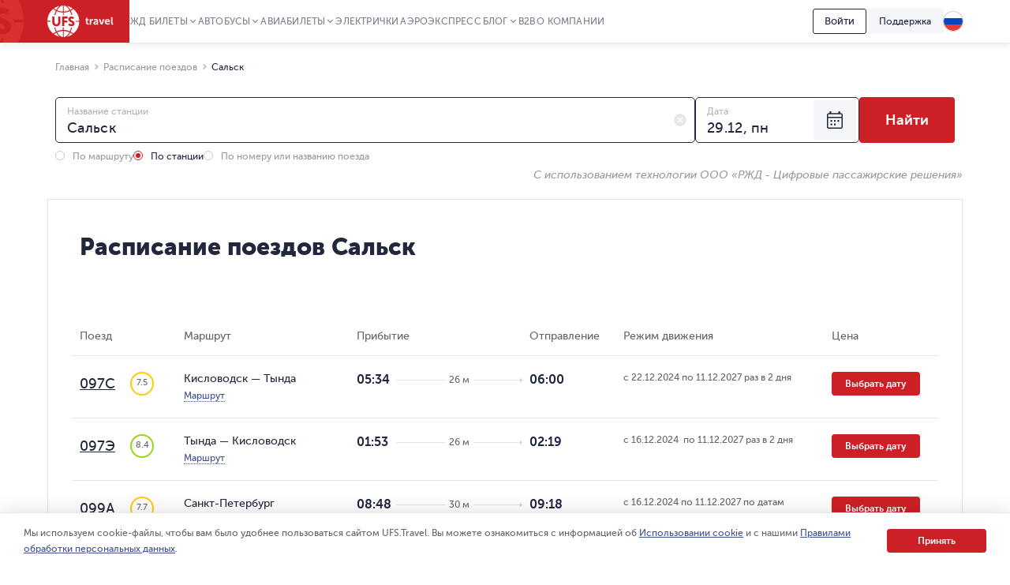

--- FILE ---
content_type: text/html; charset=utf-8
request_url: https://www.ufs-online.ru/raspisanie-poezdov/salsk
body_size: 41455
content:


<!DOCTYPE html>
<html lang="ru">
<head>
	
		<title>Расписание поездов на станции Сальск цены на билеты ЖД, время отправления и прибытия поездов | UFS Travel</title>
		<meta name="description" content="Расписание отправления и прибытия поездов на станции Сальск на 2025 год. Время отправления поездов дальнего следования ЖД, режим движения на весь год. Отзывы о поездах на станции Сальск." />
			<link rel="alternate" hreflang="ru" href="https://www.ufs-online.ru/raspisanie-poezdov/salsk" />
		<link rel="alternate" hreflang="en-us" href="https://www.ufs-online.ru/en/raspisanie-poezdov/salsk" />
		<link rel="alternate" hreflang="de-de" href="https://www.ufs-online.ru/de/raspisanie-poezdov/salsk" />
		<link rel="alternate" hreflang="zh-Hant" href="https://www.ufs-online.ru/zh/raspisanie-poezdov/salsk" />

	<link rel="canonical" href="https://www.ufs-online.ru/raspisanie-poezdov/salsk" />

	<meta charset="utf-8">
	<meta name="viewport" content="width=device-width, initial-scale=1.0, maximum-scale=1.0, user-scalable=no">
	<meta name="apple-itunes-app" content="app-id=593023156, affiliate-data=myAffiliateData, app-argument=https://app.appsflyer.com/id593023156?pid=Cross%20Sale&c=SiteToiOSApp&af_channel=Site&is_retargeting=true&af_dp=rzdticketapp%3A%2F%2Fe-ticket%2Fdestinationselect&utm_source=ufs&utm_medium=site&utm_campaign=SiteToiOSApp" />
	<meta http-equiv="X-UA-Compatible" content="IE=edge" />
	<!-- Start SmartBanner configuration -->
	<meta name="smartbanner:title" content="ЖД Билеты">
	<meta name="smartbanner:author" content="UFS Ltd.">
	<meta name="smartbanner:price" content="Бесплатно">
	<meta name="smartbanner:price-suffix-windows" content=" - В Microsoft Store" />
	<meta name="smartbanner:price-suffix-google" content=" - В Google Play">
	<meta name="smartbanner:icon-windows" content="/img/rzhd-logo-app.png" />
	<meta name="smartbanner:icon-google" content="/img/rzhd-logo-app.png">
	<meta name="smartbanner:button" content="Смотреть">
	<meta name="smartbanner:button-url-google" content="https://app.appsflyer.com/com.ufs.mticketing?pid=Cross%20Sale&c=SiteToAndrApp&af_channel=Site&is_retargeting=true&af_dp=rzdticketapp%3A%2F%2Fe-ticket%2Fdestinationselect&utm_source=ufs&utm_medium=site&utm_campaign=SiteToAndrApp">
	<meta name="smartbanner:button-url-windows" content="//www.microsoft.com/ru-ru/store/p/ЖД-Билеты/9nblggh6bn1g" />
	<meta name="smartbanner:enabled-platforms" content="windows,android" />
	<!-- End SmartBanner configuration -->
	<!-- Start Favicon Configuration -->
	<link rel="icon" href="/img/favicons/favicon.png" type="image/x-icon">
	<link rel="shortcut icon" href="/img/favicons/favicon.png" type="image/x-icon">
	<link rel="apple-touch-icon" href="/img/favicons/76x76.png" sizes="76x76">
	<link rel="apple-touch-icon" href="/img/favicons/120x120.png" sizes="120x120">
	<link rel="apple-touch-icon" href="/img/favicons/152x152.png" sizes="152x152">
	<link rel="apple-touch-icon" href="/img/favicons/180x180.png" sizes="180x180">
	<!-- End Favicon Configuration -->
	<link rel="manifest" href="https://static.ufs-online.ru/cms/manifest.json" />

	

	<!-- Start preload css fonts -->
<link rel="preload" href="https://static.ufs-online.ru/fonts/museosanscyrl_500-webfont.woff2" as="font" type="font/woff2" crossorigin="anonymous" />
<link rel="preload" href="https://static.ufs-online.ru/fonts/museosanscyrl_700-webfont.woff2" as="font" type="font/woff2" crossorigin="anonymous" />
<link rel="preload" href="https://static.ufs-online.ru/fonts/museosanscyrl_300-webfont.woff2" as="font" type="font/woff2" crossorigin="anonymous" />
<link rel="preload" href="https://static.ufs-online.ru/fonts/museosanscyrl_900-webfont.woff2" as="font" type="font/woff2" crossorigin="anonymous" />
<link rel="preload" href="https://static.ufs-online.ru/fonts/rubl-webfont.woff2" as="font" type="font/woff2" crossorigin="anonymous" />
<!-- End preload css fonts -->

	<link href="https://assets.ufs-online.ru/202512181825/railway-schedule-app.css" type="text/css" rel="stylesheet"/>
		<link href="https://assets.ufs-online.ru/202512261301/cms.css" type="text/css" rel="stylesheet" />

	
	
	

	<link href="https://assets.ufs-online.ru/202511121645/railway-ratings-app.css" type="text/css" rel="stylesheet" />




	
</head>
<body>
	<div class="layout">




<div class="banner-app js-mobile-app-link-for-android" style="display: none;">
	<div class="banner-app__wrap">
		<span class="banner-app__close js-mobile-app-link-close-for-android"></span>
		<div class="banner-app__inner">
			<div class="banner-app__logo">
				<a
					href="https://redirect.appmetrica.yandex.com/serve/173366529117683674"
				   class="banner-app__link js-mobile-app-android-link"
				   target="_blank"
				   rel="noopener noreferrer">
					<img src="https://www.ufs-online.ru/media/6569635/ic-railway.png" alt="" width="68" height="68">
				</a>
			</div>
			<div class="banner-app__info">
				<div class="banner-app__title">
					<a href="https://redirect.appmetrica.yandex.com/serve/173366529117683674" class="banner-app__link js-mobile-app-android-link" target="_blank" rel="noopener noreferrer">
						ЖД Билеты
					</a>
				</div>
				<div class="banner-app__desc">
					<a href="https://redirect.appmetrica.yandex.com/serve/173366529117683674" class="banner-app__link js-mobile-app-android-link" target="_blank" rel="noopener noreferrer">
						В мобильном приложении выгоднее!
					</a>
				</div>
				<div class="banner-app__button">
					<a href="https://redirect.appmetrica.yandex.com/serve/173366529117683674" class="banner-app__link js-mobile-app-android-link" target="_blank" rel="noopener noreferrer">
						<span class="banner-app__icon banner-app__icon_google-play"></span>
					</a>
				</div>
			</div>
		</div>
	</div>
</div>
<div class="banner-app js-mobile-app-link-for-ios" style="display: none;">
	<div class="banner-app__wrap">
		<span class="banner-app__close js-mobile-app-link-close-for-ios"></span>
		<div class="banner-app__inner">
			<div class="banner-app__logo">
				<a
					href="https://blog.ufs-online.ru/news/nashi-prilozheniya-vremenno-nedostupny-dlya-skachivaniya-v-app-store"
				   class="banner-app__link js-mobile-app-ios-link"
				   target="_blank"
				   rel="noopener noreferrer">
					<img src="https://www.ufs-online.ru/media/6569635/ic-railway.png" alt="" width="68" height="68">
				</a>
			</div>
			<div class="banner-app__info">
				<div class="banner-app__title">
					<a href="https://blog.ufs-online.ru/news/nashi-prilozheniya-vremenno-nedostupny-dlya-skachivaniya-v-app-store" class="banner-app__link js-mobile-app-ios-link" target="_blank" rel="noopener noreferrer">
						ЖД Билеты
					</a>
				</div>
				<div class="banner-app__desc">
					<a href="https://blog.ufs-online.ru/news/nashi-prilozheniya-vremenno-nedostupny-dlya-skachivaniya-v-app-store" class="banner-app__link js-mobile-app-ios-link" target="_blank" rel="noopener noreferrer">
						В мобильном приложении выгоднее!
					</a>
				</div>
				<div class="banner-app__button">
					<a href="https://blog.ufs-online.ru/news/nashi-prilozheniya-vremenno-nedostupny-dlya-skachivaniya-v-app-store" class="banner-app__link js-mobile-app-ios-link" target="_blank" rel="noopener noreferrer">
						<span class="banner-app__icon banner-app__icon_app-store"></span>
					</a>
				</div>
			</div>
		</div>
	</div>
</div>

<script>
	document.addEventListener("DOMContentLoaded", function () {
		ufsBusiness.removeSmartbanner();

		MobileAppLinkBannerModule.initialize({"bannerType":0,"urlPath":"/raspisanie-poezdov/salsk"});
	});

</script>
		

		<div class="ufs-header">
			<div class="ufs-header__container">
				<div class="ufs-header__holder">
					

<div class="ufs-header__logo">
	<a href="/" class="ufs-header__image">
		<svg width="84" height="40" viewBox="0 0 84 40" fill="none" xmlns="http://www.w3.org/2000/svg"><path d="M28.0658 33.9762C25.8986 33.0114 23.3681 32.409 20.8386 32.409V40C23.4885 39.759 25.8976 37.7099 27.8249 34.3376C27.9463 34.2161 27.9463 34.0957 28.0658 33.9752V33.9762ZM11.3228 34.4571C10.3259 35.0049 9.36071 35.6086 8.43188 36.2652C10.4796 37.8314 12.8887 38.9157 15.4182 39.5181C13.9727 38.4348 12.6477 36.8676 11.4432 34.8195C11.4432 34.6981 11.3228 34.5776 11.3228 34.4571V34.4571Z" fill="white"></path><path d="M40.3529 20.6024H36.137C35.8961 20.1205 35.7746 19.7591 35.4143 19.3976H40.3529C40.2324 13.3738 37.3415 8.0729 33.0042 4.45863C32.0174 5.31773 30.9244 6.04655 29.752 6.62719C30.4747 8.19338 31.078 10.0005 31.5598 11.9281C31.1974 11.9281 30.837 11.8077 30.4757 11.8077H30.2348C29.753 10.121 29.2712 8.5548 28.5484 7.10909C26.1394 8.19236 23.4894 8.79474 20.8394 8.91623V12.0486H19.6349V8.91623C16.8645 8.79576 14.2145 8.19338 11.9249 7.10909C11.2032 8.5548 10.7203 10.2415 10.2395 11.9281H8.91455C9.37104 10.0756 9.97524 8.26267 10.7214 6.50672C9.51682 5.90434 8.43274 5.18047 7.34866 4.33815C3.01133 7.95242 0.240907 13.2534 0 19.2772H4.21586V20.4819H0C0.120453 26.5057 3.01133 31.8066 7.34765 35.4219C8.43072 34.5776 9.5148 33.8557 10.7203 33.2534C9.87717 31.5667 9.2749 29.6391 8.79309 27.591C9.2749 27.7115 9.63626 27.832 10.1181 27.9524C10.4794 29.6391 11.0817 31.2053 11.8044 32.652C14.2135 31.5677 16.8635 30.9653 19.5134 30.8438V27.7115H20.718V30.8438C23.4884 30.9653 26.1384 31.5667 28.428 32.652C29.1497 31.2053 29.6325 29.6401 29.9939 27.9524H30.2338C30.5951 27.9524 30.9565 27.9524 31.3178 27.8319C30.8615 29.6457 30.2572 31.419 29.511 33.1339C30.7156 33.7353 31.7997 34.4591 32.8837 35.3015C35.1621 33.5786 37.0186 31.3599 38.3126 28.8132C39.6067 26.2665 40.3044 23.4587 40.3529 20.6024V20.6024ZM16.5021 21.0843C16.5021 22.771 16.0203 24.0962 15.0567 24.9395C14.093 25.7839 13.009 26.2658 11.5645 26.2658C9.99762 26.2658 8.67263 25.7839 7.708 24.9395C6.74538 23.9757 6.26357 22.771 6.26357 20.9638V14.0967H9.03399V20.4819C9.03399 22.6505 9.87717 23.7358 11.5645 23.7358C13.1294 23.7358 13.7307 22.6515 13.7307 20.6034V14.0977H16.5021V21.0843ZM25.6576 16.5052H21.4417V19.0362H25.1757V21.5642H21.4407V25.9023H18.6703V13.8547H25.6565L25.6576 16.5042V16.5052ZM33.3666 25.1805C32.6438 25.9033 31.5598 26.1443 30.4757 26.1443C29.6315 26.1443 28.7893 26.0238 28.0666 25.6624C27.2224 25.3009 26.7406 24.819 26.5007 24.2167L28.0656 22.4095C28.6679 23.2529 29.752 23.7348 30.5961 23.7348C31.3178 23.7348 31.6792 23.3733 31.6792 22.771C31.6792 22.1686 30.836 21.6867 29.8724 21.2048C28.427 20.6024 26.6202 19.6386 26.6202 17.3495C26.6202 16.3847 26.9815 15.5414 27.7032 14.94C28.426 14.2172 29.3896 13.9752 30.4747 13.9752C32.0406 13.9752 33.1246 14.4571 33.9678 15.3015L32.5224 17.3495C31.9201 16.7472 31.5588 16.5052 30.7156 16.5052C29.9929 16.5052 29.511 16.8676 29.511 17.3495C29.511 19.2772 34.5701 18.9147 34.5701 22.771C34.5711 23.7348 34.0893 24.5781 33.3656 25.1805H33.3666Z" fill="white"></path><path d="M12.6477 34.2162C14.575 37.5895 17.1045 39.6376 19.634 39.8785V32.2885C17.1045 32.409 14.6954 32.8909 12.4068 33.8547C12.5283 34.0957 12.5283 34.2162 12.6477 34.2162V34.2162ZM29.1518 34.4571C29.0304 34.5786 29.0304 34.6981 28.9099 34.8195C27.8268 36.8676 26.3804 38.4338 24.935 39.5181C27.4655 38.9157 29.8745 37.711 31.9212 36.2653C31.1985 35.6619 30.2349 35.0605 29.1508 34.4571H29.1518ZM29.1518 5.54189C30.1674 5.0275 31.1346 4.42268 32.0417 3.73475C29.994 2.16857 27.5849 1.08327 25.0554 0.480891C26.5008 1.56517 27.8268 3.13136 29.0304 5.18046C29.0304 5.18046 29.1518 5.30195 29.1518 5.54189V5.54189ZM20.8395 0V7.58998C23.3691 7.4695 25.7781 6.9876 28.0667 6.02379C28.0667 5.90332 27.9463 5.78284 27.9463 5.66236C26.018 2.28803 23.4885 0.240952 20.8395 0ZM12.4068 6.02379C14.575 6.9876 17.1055 7.58998 19.634 7.58998V0C16.985 0.240952 14.576 2.28904 12.6497 5.66236C12.5283 5.78385 12.5283 5.90332 12.4078 6.02379H12.4068ZM11.3227 5.54189C11.4442 5.42141 11.4442 5.30094 11.5636 5.18046C12.6477 3.13237 14.0942 1.56619 15.5386 0.480891C12.8886 1.08327 10.4796 2.16755 8.43286 3.61326C9.27502 4.33713 10.2386 4.93951 11.3227 5.54189V5.54189Z" fill="white"></path><path d="M49.0266 18.7952H48.1814V17.469H49.145V15.5414H50.8314V17.469H52.3973V18.7952H50.8334V21.4457C50.8334 22.529 51.6766 22.7709 52.1594 22.7709H52.5208V24.2166H52.0389C51.0753 24.2166 49.147 23.9757 49.147 21.6856L49.0276 18.7952H49.0266ZM53.7233 17.229H55.4096V18.9147C55.771 17.9509 56.4937 17.1076 57.5778 17.1076H57.9391V18.7942H57.5778C56.1323 18.7942 55.5301 19.999 55.5301 21.3242V24.2156H53.8437L53.7233 17.229V17.229ZM62.3969 19.759H62.6378V19.6376C62.6378 18.7952 62.0355 18.4338 61.3118 18.4338C60.5901 18.4338 59.9868 18.6748 59.3846 19.0362L58.7823 17.8314C59.3846 17.3495 60.4686 16.9881 61.4323 16.9881C63.2401 16.9881 64.3242 17.9519 64.3242 19.759V24.2177H62.7573V23.1324C62.3949 23.8552 61.5527 24.3371 60.5891 24.3371C59.3846 24.3371 58.2995 23.4928 58.2995 22.289C58.4209 20.2409 60.83 19.758 62.3959 19.758L62.3969 19.759ZM61.1924 23.0119C62.156 23.0119 62.7583 22.0481 62.7583 21.2048V20.9628H62.5174C61.6742 20.9628 60.2287 21.0843 60.2287 22.0471C60.1073 22.4095 60.4697 23.0119 61.1924 23.0119V23.0119ZM65.2878 17.229H67.0956L68.541 21.4457C68.6615 21.8071 68.7809 22.53 68.7809 22.53C68.7809 22.53 68.9024 21.9276 69.0218 21.4467L70.4673 17.229H72.2741L69.865 24.0962H67.8183L65.2878 17.229V17.229ZM76.25 17.1086C78.1773 17.1086 79.2614 18.5543 79.2614 20.3614V20.9638H74.5627C74.6831 22.1686 75.5263 22.7709 76.6104 22.7709C77.3331 22.7709 78.0558 22.4095 78.5376 22.0491L79.2604 23.2539C78.5376 23.8552 77.4536 24.2177 76.4899 24.2177C74.2003 24.2177 72.7549 22.531 72.7549 20.6034C72.7559 18.5543 74.2023 17.1086 76.25 17.1086ZM77.575 19.759C77.575 18.7952 76.9728 18.3133 76.249 18.3133C75.4059 18.3133 74.8036 18.9147 74.5637 19.759H77.575V19.759ZM80.7068 14.6991H82.3922V21.8061C82.3922 22.529 82.6331 22.7709 83.1149 22.7709H83.3558V24.2166H82.874C81.9103 24.2166 80.8263 23.9757 80.8263 22.0481L80.7068 14.698V14.6991Z" fill="white"></path></svg>
	</a>
</div>
					


<div class="ufs-header__nav">
	<nav class="ufs-nav">
		<ul class="ufs-nav__list">



	<li class="ufs-nav__item ufs-nav__item_hassubmenu">
		<a class="ufs-nav__link">ЖД Билеты</a>
		<div class="ufs-nav__submenu">
			<ul class="ufs-submenu">
				<li class="ufs-submenu__item">



<li class="ufs-submenu__item">
	<a href="https://www.ufs-online.ru" class="ufs-submenu__link">Купить ЖД билет</a>
</li>


<li class="ufs-submenu__item">
	<a href="https://www.ufs-online.ru/raspisanie-poezdov" class="ufs-submenu__link">Расписание поездов</a>
</li>


<li class="ufs-submenu__item">
	<a href="https://www.ufs-online.ru/kupit-zhd-bilety" class="ufs-submenu__link">Популярные жд направления</a>
</li>


<li class="ufs-submenu__item">
	<a href="https://www.ufs-online.ru/passazhiru" class="ufs-submenu__link">Пассажиру</a>
</li>


<li class="ufs-submenu__item">
	<a href="https://www.ufs-online.ru/vokzaly" class="ufs-submenu__link">Вокзалы</a>
</li>


<li class="ufs-submenu__item">
	<a href="https://www.ufs-online.ru/firmennye-poezda" class="ufs-submenu__link">Фирменные поезда</a>
</li>


<li class="ufs-submenu__item">
	<a href="https://www.ufs-online.ru/akcii" class="ufs-submenu__link">Скидки и акции</a>
</li>


<li class="ufs-submenu__item">
	<a href="https://www.ufs-online.ru/help" class="ufs-submenu__link">Помощь по жд путешествиям</a>
</li>


<li class="ufs-submenu__item">
	<a href="https://www.ufs-online.ru/kupit-zhd-bilety/microcabinet/login" class="ufs-submenu__link">Мой заказ</a>
</li>				</li>
			</ul>
		</div>
	</li>



	<li class="ufs-nav__item ufs-nav__item_hassubmenu">
		<a class="ufs-nav__link">Автобусы</a>
		<div class="ufs-nav__submenu">
			<ul class="ufs-submenu">
				<li class="ufs-submenu__item">



<li class="ufs-submenu__item">
	<a href="https://bus.ufs-online.ru" class="ufs-submenu__link">Купить билет на автобус</a>
</li>


<li class="ufs-submenu__item">
	<a href="https://bus.ufs-online.ru/raspisanie-avtobusov" class="ufs-submenu__link">Расписание автобусов</a>
</li>


<li class="ufs-submenu__item">
	<a href="https://bus.ufs-online.ru/akcii" class="ufs-submenu__link">Скидки и акции</a>
</li>


<li class="ufs-submenu__item">
	<a href="https://bus.ufs-online.ru/help/faq" class="ufs-submenu__link">Помощь по автобусным поездкам</a>
</li>


<li class="ufs-submenu__item">
	<a href="https://bus.ufs-online.ru/microcabinet/login" class="ufs-submenu__link">Мой заказ</a>
</li>				</li>
			</ul>
		</div>
	</li>



	<li class="ufs-nav__item ufs-nav__item_hassubmenu">
		<a class="ufs-nav__link">Авиабилеты</a>
		<div class="ufs-nav__submenu">
			<ul class="ufs-submenu">
				<li class="ufs-submenu__item">



<li class="ufs-submenu__item">
	<a href="https://avia.ufs-online.ru" class="ufs-submenu__link">Купить авиабилет</a>
</li>


<li class="ufs-submenu__item">
	<a href="https://avia.ufs-online.ru/akcii" class="ufs-submenu__link">Скидки и акции</a>
</li>


<li class="ufs-submenu__item">
	<a href="https://avia.ufs-online.ru/kupit-aviabilety" class="ufs-submenu__link">Популярные авианаправления</a>
</li>


<li class="ufs-submenu__item">
	<a href="https://avia.ufs-online.ru/aviakompanii" class="ufs-submenu__link">Авиакомпании</a>
</li>


<li class="ufs-submenu__item">
	<a href="https://avia.ufs-online.ru/help/bronirovanie" class="ufs-submenu__link">Помощь по авиаперелетам</a>
</li>


<li class="ufs-submenu__item">
	<a href="https://avia.ufs-online.ru/microcabinet/login" class="ufs-submenu__link">Мой заказ</a>
</li>				</li>
			</ul>
		</div>
	</li>



	<li class="ufs-nav__item">
		<a href="https://www.ufs-online.ru/raspisanie-elektrichek" class="ufs-nav__link">Электрички</a>
	</li>



	<li class="ufs-nav__item">
		<a href="https://aeroexpress.ufs-online.ru" class="ufs-nav__link">Аэроэкспресс</a>
	</li>



	<li class="ufs-nav__item ufs-nav__item_hassubmenu">
		<a class="ufs-nav__link">Блог</a>
		<div class="ufs-nav__submenu">
			<ul class="ufs-submenu">
				<li class="ufs-submenu__item">



<li class="ufs-submenu__item">
	<a href="https://blog.ufs-online.ru/news" class="ufs-submenu__link">Новости</a>
</li>


<li class="ufs-submenu__item">
	<a href="https://blog.ufs-online.ru/recommendations" class="ufs-submenu__link">Статьи</a>
</li>


<li class="ufs-submenu__item">
	<a href="https://blog.ufs-online.ru/guides" class="ufs-submenu__link">Путеводители</a>
</li>				</li>
			</ul>
		</div>
	</li>



	<li class="ufs-nav__item">
		<a href="https://www.ufs-partner.ru" class="ufs-nav__link">B2B</a>
	</li>



	<li class="ufs-nav__item">
		<a href="https://www.ufs-online.ru/o-kompanii" class="ufs-nav__link">О компании</a>
	</li>
		</ul>
	</nav>
</div>
					<div class="ufs-header__hamburger js_header-mobile-menu-button"></div>
				</div>
				<div class="ufs-header__aside">



<div class="ufs-auth-btn js_profile-block-auth-block" >
	<span class="ufs-auth-btn__btn ufs-auth-btn__btn_unlogged js_profile-block-auth-button">
		<span class="ufs-auth-btn__text">
			Войти
		</span>
	</span>
</div>
<div class="ufs-auth-btn js_profile-block-user-block" style="display: none;">
	<span class="ufs-auth-btn__btn ufs-auth-btn__btn_logged js-auth-switcher" >
		<span class="ufs-auth-btn__text js_profile-block-username">
			<span class="ufs-auth-btn__account">Учетная запись</span>
			<span class="ufs-auth-btn__name"></span>
		</span>
	</span>
	<div class="ufs-dropdown ufs-dropdown_mobile js-auth-dropdown">
		<noindex>
			<div class="ufs-mob-menu js_profile-block-mobile">
				<span class="ufs-mob-menu__close js_profile-block-mobile-close-button"></span>

				<div class="personal-nav">
					<div class="personal-nav__content">
						<div class="personal-nav__header">
							<div class="personal-nav__backward js-personal-nav-backward"></div>
							<div class="personal-nav__title" data-header="Личный кабинет">Личный кабинет</div>
						</div>

						<ul class="personal-nav__list">
							<li class="personal-nav__item">
								<div data-title="Заказы"
									 class="personal-nav__link personal-nav__link_railway personal-nav__link_hassub js-personal-nav-title"
									 >
									Заказы
								</div>
								<div class="personal-nav__wrap">
									<ul class="personal-nav__sub-list">
										<li class="personal-nav__sub-item">
											<a href="/profile/orders" class="personal-nav__sub-link">ЖД</a>
										</li>
										<li class="personal-nav__sub-item">
											<a href="/profile/orders/avia" class="personal-nav__sub-link">Авиация</a>
										</li>
										<li class="personal-nav__sub-item">
											<a href="/aeroexpress/microcabinet/login" class="personal-nav__sub-link">Аэроэкспресс</a>
										</li>
										<li class="personal-nav__sub-item">
											<a href="/bus/microcabinet/login" class="personal-nav__sub-link">Автобусы</a>
										</li>
									</ul>
								</div>
							</li>
								<li class="personal-nav__item">
									<a href="/profile/preorders"
									   
									   class="personal-nav__link">
										Предзаказы
									</a>
								</li>
															<li class="personal-nav__item">
									<a href="/profile/trips"
									   
									   class="personal-nav__link"
									   >
										Отзывы
									</a>
								</li>
															<li class="personal-nav__item">
									<a href="/profile/lucky"
									   
									   class="personal-nav__link">
										Подписки
									</a>
								</li>
															<li class="personal-nav__item">
									<a 
									   href="/profile/favorite-routes"
									   class="personal-nav__link">
										Любимые маршруты
									</a>
								</li>
															<li class="personal-nav__item">
									<a href="/profile/favorite-trains"
									   
									   class="personal-nav__link">
										Избранные поезда
									</a>
								</li>
							<li class="personal-nav__item">
								<a href="/profile/passengers"
								   
								   class="personal-nav__link">
									Пассажиры
								</a>
							</li>
								<li class="personal-nav__item">
									<a href="/profile/promocodes"
									   
									   
									   class="personal-nav__link">
										Промокоды
									</a>
								</li>
							<li class="personal-nav__item">
								<a href="/profile/info"
								   
								   class="personal-nav__link">
									Профиль
								</a>
							</li>
							<li class="personal-nav__item">
								<a class="personal-nav__link personal-nav__link_exit js_profile-block-mobile-logout-button">
									Выйти
								</a>
							</li>
						</ul>
					</div>
				</div>
			</div>

			<ul class="ufs-dropdown-list">
				<li class="ufs-dropdown-list__item">
					<a  href="/profile/orders" class="ufs-dropdown-list__wrap">
						<span class="ufs-dropdown-list__value" >
							Заказы
						</span>
					</a>
				</li>
					<li class="ufs-dropdown-list__item">
						<a  href="/profile/preorders" class="ufs-dropdown-list__wrap">
							<span class="ufs-dropdown-list__value">
								Предзаказы
							</span>
						</a>
					</li>
									<li class="ufs-dropdown-list__item">
						<a  href="/profile/trips" class="ufs-dropdown-list__wrap">
							<span class="ufs-dropdown-list__value js-profile-element-rating" >
								Отзывы
							</span>
						</a>
					</li>
									<li class="ufs-dropdown-list__item">
						<a  href="/profile/lucky" class="ufs-dropdown-list__wrap">
							<span class="ufs-dropdown-list__value">
								Подписки
							</span>
						</a>
					</li>
									<li class="ufs-dropdown-list__item">
						<a  href="/profile/favorite-routes" class="ufs-dropdown-list__wrap">
							<span class="ufs-dropdown-list__value">
								Любимые маршруты
							</span>
						</a>
					</li>
									<li class="ufs-dropdown-list__item">
						<a  href="/profile/favorite-trains" class="ufs-dropdown-list__wrap">
							<span class="ufs-dropdown-list__value">
								Избранные поезда
							</span>
						</a>
					</li>
				<li class="ufs-dropdown-list__item">
					<a  href="/profile/passengers" class="ufs-dropdown-list__wrap">
						<span class="ufs-dropdown-list__value">
							Пассажиры
						</span>
					</a>
				</li>
					<li class="ufs-dropdown-list__item">
						<a  href="/profile/promocodes" class="ufs-dropdown-list__wrap">
							<span class="ufs-dropdown-list__value js-profile-element-promocode" >
								Промокоды
							</span>
						</a>
					</li>
				<li class="ufs-dropdown-list__item">
					<a  href="/profile/info" class="ufs-dropdown-list__wrap">
						<span class="ufs-dropdown-list__value">
							Профиль
						</span>
					</a>
				</li>
				<li class="ufs-dropdown-list__item">
					<a class="ufs-dropdown-list__wrap js_profile-block-logout-button">
						<span class="ufs-dropdown-list__value">
							Выйти
						</span>
					</a>
				</li>
			</ul>
		</noindex>
	</div>
</div>
<script>
	document.addEventListener("DOMContentLoaded", function () {
		ProfileBlockModule.initialize("https://api.ufs-online.ru/api/v1");
	});
</script>					


	<div class="ufs-support-btn">
		<a href="https://www.ufs-online.ru/feedback" class="ufs-support-btn__link">Поддержка</a>
	</div>

					

<div class="ufs-lang">
	<div class="ufs-lang__inner"> 
		<div class="ufs-lang__choice js_language-block-switcher-open-button">
			<span class="ufs-lang__icon ufs-lang__icon_ru"></span>
		</div>
		<div class="ufs-dropdown js_language-block-switcher">
			<noindex>
			<ul class="ufs-dropdown-list">
					<li class="ufs-dropdown-list__item selected">
						<a href="" class="ufs-dropdown-list__wrap" onclick="return switchLanguage('ru', 'ru')">
							<span class="ufs-dropdown-list__value">RU</span>
							<span class="ufs-dropdown-list__flag">
								<span class="ufs-dropdown-list__icon ufs-dropdown-list__icon_ru"></span>
							</span>
						</a>
					</li>
					<li class="ufs-dropdown-list__item ">
						<a href="/en/raspisanie-poezdov/salsk" class="ufs-dropdown-list__wrap" onclick="return switchLanguage('ru', 'en')">
							<span class="ufs-dropdown-list__value">EN</span>
							<span class="ufs-dropdown-list__flag">
								<span class="ufs-dropdown-list__icon ufs-dropdown-list__icon_en"></span>
							</span>
						</a>
					</li>
					<li class="ufs-dropdown-list__item ">
						<a href="/de/raspisanie-poezdov/salsk" class="ufs-dropdown-list__wrap" onclick="return switchLanguage('ru', 'de')">
							<span class="ufs-dropdown-list__value">DE</span>
							<span class="ufs-dropdown-list__flag">
								<span class="ufs-dropdown-list__icon ufs-dropdown-list__icon_de"></span>
							</span>
						</a>
					</li>
					<li class="ufs-dropdown-list__item ">
						<a href="/zh/raspisanie-poezdov/salsk" class="ufs-dropdown-list__wrap" onclick="return switchLanguage('ru', 'zh')">
							<span class="ufs-dropdown-list__value">ZH</span>
							<span class="ufs-dropdown-list__flag">
								<span class="ufs-dropdown-list__icon ufs-dropdown-list__icon_zh"></span>
							</span>
						</a>
					</li>
			</ul>
			</noindex>
		</div>
	</div>
</div>
<script>
	function switchLanguage(fromLanguage, toLanguage) {
		// Переключение с русского на любой
		if (fromLanguage === "ru") {
			var url = window.location.protocol + "//" + window.location.host;

			var pathAndQuery = window.location.pathname + window.location.search;
			if (toLanguage === "ru") {
				url += pathAndQuery;
			} else {
				url += "/" + toLanguage + pathAndQuery;
			}

			window.location.href = LanguageSwitcherModule.trimTrailingSlash(url);

			return false;
		}

		// Переключение с любого на русский
		if (toLanguage === "ru") {
			var url = window.location.protocol + "//" + window.location.host;
			var pathAndQuery = window.location.pathname + window.location.search;

			if (fromLanguage === "ru") {
				url += pathAndQuery;
			} else {
				url += pathAndQuery.replace("/" + fromLanguage, "");
			}
			
			window.location.href = LanguageSwitcherModule.trimTrailingSlash(url);

			return false;
		}	

		// Переключение с любого (кроме русского) на любой (кроме русского)
		var url = window.location.protocol + "//" + window.location.host;
		var pathAndQuery = window.location.pathname.replace("/" + fromLanguage, "/" + toLanguage) + window.location.search;
		url += pathAndQuery;
		window.location.href = LanguageSwitcherModule.trimTrailingSlash(url);

		return false;
	}

	document.addEventListener("DOMContentLoaded", function () {
		LanguageSwitcherModule.initialize();
	});
</script>
				</div>
			</div>
			


<div class="header__mobile-menu">
	<div class="header__mobile-menu-wrap">
		<nav role="navigation" class="mobile-nav">
			<div class="mobile-nav__content">
				<div class="mobile-nav__header">
					<div class="mobile-nav__backward js-mobile-nav-backward"></div>
					<div class="mobile-nav__title" data-header="Путешествуйте с нами!">Путешествуйте с нами!</div>
					<div class="mobile-nav__slogan">Путешествие начинается с билета 🥰 🚂</div>
					<div class="mobile-nav__close js_header-mobile-menu-button"></div>
				</div>
				<ul role="menu" class="mobile-nav__list">



<li class="mobile-nav__item">
		<div data-title="ЖД Билеты" data-section="Купить ЖД билет" class="mobile-nav__link js-mobile-nav-title js-mobile-nav-title-with-subitems mobile-nav__link_railway mobile-nav__link_hassub">
			ЖД Билеты
			<span class="mobile-nav__icon"></span>
			<span class="mobile-nav__arrow"></span>
		</div>
		<div class="mobile-nav__wrap">
			<ul class="mobile-nav__sub-list">



<li class="mobile-nav__sub-item">
	<a href="https://www.ufs-online.ru" class="mobile-nav__sub-link js-mobile-nav-sub-link">Купить ЖД билет</a>
</li>


<li class="mobile-nav__sub-item">
	<a href="https://www.ufs-online.ru/raspisanie-poezdov" class="mobile-nav__sub-link js-mobile-nav-sub-link">Расписание поездов</a>
</li>


<li class="mobile-nav__sub-item">
	<a href="https://www.ufs-online.ru/kupit-zhd-bilety" class="mobile-nav__sub-link js-mobile-nav-sub-link">Популярные жд направления</a>
</li>


<li class="mobile-nav__sub-item">
	<a href="https://www.ufs-online.ru/passazhiru" class="mobile-nav__sub-link js-mobile-nav-sub-link">Пассажиру</a>
</li>


<li class="mobile-nav__sub-item">
	<a href="https://www.ufs-online.ru/vokzaly" class="mobile-nav__sub-link js-mobile-nav-sub-link">Вокзалы</a>
</li>


<li class="mobile-nav__sub-item">
	<a href="https://www.ufs-online.ru/firmennye-poezda" class="mobile-nav__sub-link js-mobile-nav-sub-link">Фирменные поезда</a>
</li>


<li class="mobile-nav__sub-item">
	<a href="https://www.ufs-online.ru/akcii" class="mobile-nav__sub-link js-mobile-nav-sub-link">Скидки и акции</a>
</li>


<li class="mobile-nav__sub-item">
	<a href="https://www.ufs-online.ru/help" class="mobile-nav__sub-link js-mobile-nav-sub-link">Помощь по жд путешествиям</a>
</li>


<li class="mobile-nav__sub-item">
	<a href="https://www.ufs-online.ru/kupit-zhd-bilety/microcabinet/login" class="mobile-nav__sub-link js-mobile-nav-sub-link">Мой заказ</a>
</li>			</ul>
		</div>
	</li>



<li class="mobile-nav__item">
		<div data-title="Автобусы" data-section="Купить билет на автобус" class="mobile-nav__link js-mobile-nav-title js-mobile-nav-title-with-subitems mobile-nav__link_bus mobile-nav__link_hassub">
			Автобусы
			<span class="mobile-nav__icon"></span>
			<span class="mobile-nav__arrow"></span>
		</div>
		<div class="mobile-nav__wrap">
			<ul class="mobile-nav__sub-list">



<li class="mobile-nav__sub-item">
	<a href="https://bus.ufs-online.ru" class="mobile-nav__sub-link js-mobile-nav-sub-link">Купить билет на автобус</a>
</li>


<li class="mobile-nav__sub-item">
	<a href="https://bus.ufs-online.ru/raspisanie-avtobusov" class="mobile-nav__sub-link js-mobile-nav-sub-link">Расписание автобусов</a>
</li>


<li class="mobile-nav__sub-item">
	<a href="https://bus.ufs-online.ru/akcii" class="mobile-nav__sub-link js-mobile-nav-sub-link">Скидки и акции</a>
</li>


<li class="mobile-nav__sub-item">
	<a href="https://bus.ufs-online.ru/help/faq" class="mobile-nav__sub-link js-mobile-nav-sub-link">Помощь по автобусным поездкам</a>
</li>


<li class="mobile-nav__sub-item">
	<a href="https://bus.ufs-online.ru/microcabinet/login" class="mobile-nav__sub-link js-mobile-nav-sub-link">Мой заказ</a>
</li>			</ul>
		</div>
	</li>



<li class="mobile-nav__item">
		<div data-title="Авиабилеты" data-section="Купить авиабилет" class="mobile-nav__link js-mobile-nav-title js-mobile-nav-title-with-subitems mobile-nav__link_avia mobile-nav__link_hassub">
			Авиабилеты
			<span class="mobile-nav__icon"></span>
			<span class="mobile-nav__arrow"></span>
		</div>
		<div class="mobile-nav__wrap">
			<ul class="mobile-nav__sub-list">



<li class="mobile-nav__sub-item">
	<a href="https://avia.ufs-online.ru" class="mobile-nav__sub-link js-mobile-nav-sub-link">Купить авиабилет</a>
</li>


<li class="mobile-nav__sub-item">
	<a href="https://avia.ufs-online.ru/akcii" class="mobile-nav__sub-link js-mobile-nav-sub-link">Скидки и акции</a>
</li>


<li class="mobile-nav__sub-item">
	<a href="https://avia.ufs-online.ru/kupit-aviabilety" class="mobile-nav__sub-link js-mobile-nav-sub-link">Популярные авианаправления</a>
</li>


<li class="mobile-nav__sub-item">
	<a href="https://avia.ufs-online.ru/aviakompanii" class="mobile-nav__sub-link js-mobile-nav-sub-link">Авиакомпании</a>
</li>


<li class="mobile-nav__sub-item">
	<a href="https://avia.ufs-online.ru/help/bronirovanie" class="mobile-nav__sub-link js-mobile-nav-sub-link">Помощь по авиаперелетам</a>
</li>


<li class="mobile-nav__sub-item">
	<a href="https://avia.ufs-online.ru/microcabinet/login" class="mobile-nav__sub-link js-mobile-nav-sub-link">Мой заказ</a>
</li>			</ul>
		</div>
	</li>



	<li class="mobile-nav__item">
		<a href="https://www.ufs-online.ru/raspisanie-elektrichek" data-title="Электрички" class="mobile-nav__link js-mobile-nav-title mobile-nav__link_suburban">
			Электрички
			<span class="mobile-nav__icon"></span>
		</a>
	</li>



	<li class="mobile-nav__item">
		<a href="https://aeroexpress.ufs-online.ru" data-title="Аэроэкспресс" class="mobile-nav__link js-mobile-nav-title mobile-nav__link_aeroexpress">
			Аэроэкспресс
			<span class="mobile-nav__icon"></span>
		</a>
	</li>



<li class="mobile-nav__item">
		<div data-title="Блог" data-section="Новости" class="mobile-nav__link js-mobile-nav-title js-mobile-nav-title-with-subitems mobile-nav__link_blog mobile-nav__link_hassub">
			Блог
			<span class="mobile-nav__icon"></span>
			<span class="mobile-nav__arrow"></span>
		</div>
		<div class="mobile-nav__wrap">
			<ul class="mobile-nav__sub-list">



<li class="mobile-nav__sub-item">
	<a href="https://blog.ufs-online.ru/news" class="mobile-nav__sub-link js-mobile-nav-sub-link">Новости</a>
</li>


<li class="mobile-nav__sub-item">
	<a href="https://blog.ufs-online.ru/recommendations" class="mobile-nav__sub-link js-mobile-nav-sub-link">Статьи</a>
</li>


<li class="mobile-nav__sub-item">
	<a href="https://blog.ufs-online.ru/guides" class="mobile-nav__sub-link js-mobile-nav-sub-link">Путеводители</a>
</li>			</ul>
		</div>
	</li>



	<li class="mobile-nav__item">
		<a href="https://www.ufs-partner.ru" data-title="B2B" class="mobile-nav__link js-mobile-nav-title mobile-nav__link_b2b" target="_blank">
			B2B
			<span class="mobile-nav__icon"></span>
		</a>
	</li>



	<li class="mobile-nav__item">
		<a href="https://www.ufs-online.ru/o-kompanii" data-title="О компании" class="mobile-nav__link js-mobile-nav-title mobile-nav__link_company">
			О компании
			<span class="mobile-nav__icon"></span>
		</a>
	</li>
				</ul>
			</div>
		</nav>
	</div>
</div>
		</div>
		



<div class="content">
	<div class="content__inner-wrap">
		




<div id="ufs-railway-schedule-app"><div itemscope="" itemType="http://schema.org/BreadcrumbList" class="sch-breadcrumbs"><span itemscope="" itemType="http://schema.org/ListItem" class="sch-breadcrumbs__item"><a itemProp="item" class="sch-breadcrumbs__link" href="https://www.ufs-online.ru"><span itemProp="name">Главная</span><meta itemProp="position" content="1"/></a></span><span itemscope="" itemType="http://schema.org/ListItem" class="sch-breadcrumbs__item"><a itemProp="item" class="sch-breadcrumbs__link" href="https://www.ufs-online.ru/raspisanie-poezdov"><span itemProp="name">Расписание поездов</span><meta itemProp="position" content="2"/></a></span><span itemscope="" itemType="http://schema.org/ListItem" class="sch-breadcrumbs__item"><span itemProp="name">Сальск</span><meta itemProp="position" content="3"/></span></div><div class="sch-wforms-form"><div class="sch-widget"><div class="sch-widget__wrap"><div class="sch-widget__way sch-widget__way_station"><div class="sch-widget__from"><div class="sch-widget__label sch-widget__label_filled"><div role="combobox" aria-haspopup="listbox" aria-owns="react-autowhatever-1" aria-expanded="false"><div class="sch-widget__placeholder">Название станции</div><div class="sch-widget__memo">Название станции</div><input class="sch-widget__input" value="Сальск"/><div class="sch-widget__clear"></div></div></div></div></div><div class="sch-widget__options"><div class="sch-widget__radio-set"><label class="sch-radio"><input type="radio" name="search_type"/><span class="sch-radio__button"> </span><span class="sch-radio__label">По маршруту</span></label><label class="sch-radio"><input type="radio" name="search_type" checked=""/><span class="sch-radio__button"> </span><span class="sch-radio__label">По станции</span></label><label class="sch-radio"><input type="radio" name="search_type"/><span class="sch-radio__button"> </span><span class="sch-radio__label">По номеру или названию поезда</span></label></div></div><div class="sch-widget__date"><div class="sch-widget__label sch-widget__label_focused"><div class="sch-widget__datepicker"><div><div class="sch-widget__placeholder">Дата</div><div class="sch-widget__memo">Дата</div><input readonly="" type="text" class="sch-widget__input" value="29.12, пн"/><span class="sch-widget__calendar-icon"></span></div></div></div></div><div class="sch-widget__submit"><button class="sch-widget__button">Найти</button></div></div></div></div><div class="sch-smarttravel-info">С использованием технологии ООО «РЖД - Цифровые пассажирские решения»</div><div class="sch-content sch-content_schedule-page-inner"><div class="sch-content__inner-wrap sch-content__inner-wrap_bordered"><div class="sch-content__title sch-content__title_no-border"><h1 class="sch-title sch-title_h1 sch-title_w_900 sch-title_color_dark">Расписание поездов<!-- --> <!-- -->Сальск</h1></div><div class="sch-content__main sch-content__main_wide sch-schedule-table sch-schedule-table_trains"><div class="sch-schedule-table__table-wrap"><table class="sch-schedule-table__table"><colgroup><col/><col width="20%"/><col width="20%"/></colgroup><tbody><tr class="sch-schedule-table__tr sch-schedule-table__table-header"><th class="sch-schedule-table__th">Поезд<br class="sch-visible-tablet"/><span class="sch-visible-tablet">Маршрут</span></th><th class="sch-schedule-table__th sch-invisible-tablet">Маршрут</th><th class="sch-schedule-table__th sch-invisible-mobile-small">Прибытие</th><th class="sch-schedule-table__th sch-invisible-mobile-small">Отправление</th><th class="sch-schedule-table__th sch-invisible-mobile-small sch-schedule-table__traffic-cell">Режим движения</th><th class="sch-schedule-table__th sch-invisible-mobile-small">Цена</th></tr><tr class="sch-schedule-table__tr"><td class="sch-schedule-table__td name-cell"><h3><span class="sch-schedule-table__name"><a href="https://www.ufs-online.ru/raspisanie-poezdov/train-097%D0%A1?date=29.12.2025" class="sch-schedule-table__name-link">097С</a></span><div class="sch-train-rating sch-train-rating_inline"><div class="sch-train-rating__value sch-train-rating__value_average">7.5</div></div></h3><div class="sch-visible-tablet"><div>Кисловодск<!-- --> — <!-- -->Тында</div><small><a target="_blank" rel="noopener noreferrer" href="https://www.ufs-online.ru/kupit-zhd-bilety/route-097%D0%A1" class="sch-schedule-table__link">Маршрут</a></small></div></td><td class="sch-schedule-table__td sch-invisible-tablet"><div>Кисловодск<!-- --> — <!-- -->Тында</div><small><a target="_blank" rel="noopener noreferrer" href="https://www.ufs-online.ru/kupit-zhd-bilety/route-097%D0%A1" class="sch-schedule-table__link">Маршрут</a></small></td><td class="sch-schedule-table__td"><div class="sch-schedule-table__time sch-schedule-table__time_lasting"><span class="sch-schedule-table__cell-label">Прибытие</span><span class="sch-schedule-table__number">05:34</span><div class="sch-schedule-table__lasting"><span> 26 м</span></div></div></td><td class="sch-schedule-table__td"><div class="sch-schedule-table__time"><span class="sch-schedule-table__cell-label">Отправление</span><span class="sch-schedule-table__number">06:00</span></div></td><td class="sch-schedule-table__td"><small>с 22.12.2024 по 11.12.2027 раз в 2 дня</small></td><td class="sch-schedule-table__td"><button class="sch-button sch-button_small js-select-date">Выбрать дату</button></td></tr><tr class="sch-schedule-table__tr"><td class="sch-schedule-table__td name-cell"><h3><span class="sch-schedule-table__name"><a href="https://www.ufs-online.ru/raspisanie-poezdov/train-097%D0%AD?date=29.12.2025" class="sch-schedule-table__name-link">097Э</a></span><div class="sch-train-rating sch-train-rating_inline"><div class="sch-train-rating__value sch-train-rating__value_good">8.4</div></div></h3><div class="sch-visible-tablet"><div>Тында<!-- --> — <!-- -->Кисловодск</div><small><a target="_blank" rel="noopener noreferrer" href="https://www.ufs-online.ru/kupit-zhd-bilety/route-097%D0%AD" class="sch-schedule-table__link">Маршрут</a></small></div></td><td class="sch-schedule-table__td sch-invisible-tablet"><div>Тында<!-- --> — <!-- -->Кисловодск</div><small><a target="_blank" rel="noopener noreferrer" href="https://www.ufs-online.ru/kupit-zhd-bilety/route-097%D0%AD" class="sch-schedule-table__link">Маршрут</a></small></td><td class="sch-schedule-table__td"><div class="sch-schedule-table__time sch-schedule-table__time_lasting"><span class="sch-schedule-table__cell-label">Прибытие</span><span class="sch-schedule-table__number">01:53</span><div class="sch-schedule-table__lasting"><span> 26 м</span></div></div></td><td class="sch-schedule-table__td"><div class="sch-schedule-table__time"><span class="sch-schedule-table__cell-label">Отправление</span><span class="sch-schedule-table__number">02:19</span></div></td><td class="sch-schedule-table__td"><small>с 16.12.2024  по 11.12.2027 раз в 2 дня</small></td><td class="sch-schedule-table__td"><button class="sch-button sch-button_small js-select-date">Выбрать дату</button></td></tr><tr class="sch-schedule-table__tr"><td class="sch-schedule-table__td name-cell"><h3><span class="sch-schedule-table__name"><a href="https://www.ufs-online.ru/raspisanie-poezdov/train-099%D0%90?date=29.12.2025" class="sch-schedule-table__name-link">099А</a></span><div class="sch-train-rating sch-train-rating_inline"><div class="sch-train-rating__value sch-train-rating__value_average">7.7</div></div></h3><small>«Лыжная стрела»</small><div class="sch-visible-tablet"><div>Санкт-Петербург (Московский вокзал)<!-- --> — <!-- -->Адлер</div><small><a target="_blank" rel="noopener noreferrer" href="https://www.ufs-online.ru/kupit-zhd-bilety/route-099%D0%90" class="sch-schedule-table__link">Маршрут</a></small></div></td><td class="sch-schedule-table__td sch-invisible-tablet"><div>Санкт-Петербург (Московский вокзал)<!-- --> — <!-- -->Адлер</div><small><a target="_blank" rel="noopener noreferrer" href="https://www.ufs-online.ru/kupit-zhd-bilety/route-099%D0%90" class="sch-schedule-table__link">Маршрут</a></small></td><td class="sch-schedule-table__td"><div class="sch-schedule-table__time sch-schedule-table__time_lasting"><span class="sch-schedule-table__cell-label">Прибытие</span><span class="sch-schedule-table__number">08:48</span><div class="sch-schedule-table__lasting"><span> 30 м</span></div></div></td><td class="sch-schedule-table__td"><div class="sch-schedule-table__time"><span class="sch-schedule-table__cell-label">Отправление</span><span class="sch-schedule-table__number">09:18</span></div></td><td class="sch-schedule-table__td"><small>с 16.12.2024 по 11.12.2027 по датам</small></td><td class="sch-schedule-table__td"><button class="sch-button sch-button_small js-select-date">Выбрать дату</button></td></tr><tr class="sch-schedule-table__tr"><td class="sch-schedule-table__td name-cell"><h3><span class="sch-schedule-table__name"><a href="https://www.ufs-online.ru/raspisanie-poezdov/train-100%D0%A1?date=29.12.2025" class="sch-schedule-table__name-link">100С</a></span><div class="sch-train-rating sch-train-rating_inline"><div class="sch-train-rating__value sch-train-rating__value_good">8.6</div></div></h3><div class="sch-visible-tablet"><div>Адлер<!-- --> — <!-- -->Санкт-Петербург (Московский вокзал)</div><small><a target="_blank" rel="noopener noreferrer" href="https://www.ufs-online.ru/kupit-zhd-bilety/route-100%D0%A1" class="sch-schedule-table__link">Маршрут</a></small></div></td><td class="sch-schedule-table__td sch-invisible-tablet"><div>Адлер<!-- --> — <!-- -->Санкт-Петербург (Московский вокзал)</div><small><a target="_blank" rel="noopener noreferrer" href="https://www.ufs-online.ru/kupit-zhd-bilety/route-100%D0%A1" class="sch-schedule-table__link">Маршрут</a></small></td><td class="sch-schedule-table__td"><div class="sch-schedule-table__time sch-schedule-table__time_lasting"><span class="sch-schedule-table__cell-label">Прибытие</span><span class="sch-schedule-table__number">18:57</span><div class="sch-schedule-table__lasting"><span> 30 м</span></div></div></td><td class="sch-schedule-table__td"><div class="sch-schedule-table__time"><span class="sch-schedule-table__cell-label">Отправление</span><span class="sch-schedule-table__number">19:27</span></div></td><td class="sch-schedule-table__td"><small>с 16.12.2024 по 11.12.2027 по датам</small></td><td class="sch-schedule-table__td"><button class="sch-button sch-button_small js-select-date">Выбрать дату</button></td></tr><tr class="sch-schedule-table__tr"><td class="sch-schedule-table__td name-cell"><h3><span class="sch-schedule-table__name"><a href="https://www.ufs-online.ru/raspisanie-poezdov/train-014%D0%A1?date=29.12.2025" class="sch-schedule-table__name-link">014С</a></span><div class="sch-train-rating sch-train-rating_inline"><div class="sch-train-rating__value sch-train-rating__value_good">8.1</div></div></h3><div class="sch-visible-tablet"><div>Имеретинский Курорт<!-- --> — <!-- -->Саратов</div><small><a target="_blank" rel="noopener noreferrer" href="https://www.ufs-online.ru/kupit-zhd-bilety/route-014%D0%A1" class="sch-schedule-table__link">Маршрут</a></small></div></td><td class="sch-schedule-table__td sch-invisible-tablet"><div>Имеретинский Курорт<!-- --> — <!-- -->Саратов</div><small><a target="_blank" rel="noopener noreferrer" href="https://www.ufs-online.ru/kupit-zhd-bilety/route-014%D0%A1" class="sch-schedule-table__link">Маршрут</a></small></td><td class="sch-schedule-table__td"><div class="sch-schedule-table__time sch-schedule-table__time_lasting"><span class="sch-schedule-table__cell-label">Прибытие</span><span class="sch-schedule-table__number">06:25</span><div class="sch-schedule-table__lasting"><span> 18 м</span></div></div></td><td class="sch-schedule-table__td"><div class="sch-schedule-table__time"><span class="sch-schedule-table__cell-label">Отправление</span><span class="sch-schedule-table__number">06:43</span></div></td><td class="sch-schedule-table__td"><small>круглогодично ежедневно</small></td><td class="sch-schedule-table__td"><button class="sch-button sch-button_small js-select-date">Выбрать дату</button></td></tr><tr class="sch-schedule-table__tr"><td class="sch-schedule-table__td name-cell"><h3><span class="sch-schedule-table__name"><a href="https://www.ufs-online.ru/raspisanie-poezdov/train-014%D0%96?date=29.12.2025" class="sch-schedule-table__name-link">013*Ж</a></span><div class="sch-train-rating sch-train-rating_inline"><div class="sch-train-rating__value sch-train-rating__value_good">8.7</div></div></h3><div class="sch-visible-tablet"><div>Саратов<!-- --> — <!-- -->Имеретинский Курорт</div><small><a target="_blank" rel="noopener noreferrer" href="https://www.ufs-online.ru/kupit-zhd-bilety/route-014%D0%96" class="sch-schedule-table__link">Маршрут</a></small></div></td><td class="sch-schedule-table__td sch-invisible-tablet"><div>Саратов<!-- --> — <!-- -->Имеретинский Курорт</div><small><a target="_blank" rel="noopener noreferrer" href="https://www.ufs-online.ru/kupit-zhd-bilety/route-014%D0%96" class="sch-schedule-table__link">Маршрут</a></small></td><td class="sch-schedule-table__td"><div class="sch-schedule-table__time sch-schedule-table__time_lasting"><span class="sch-schedule-table__cell-label">Прибытие</span><span class="sch-schedule-table__number">23:25</span><div class="sch-schedule-table__lasting"><span> 18 м</span></div></div></td><td class="sch-schedule-table__td"><div class="sch-schedule-table__time"><span class="sch-schedule-table__cell-label">Отправление</span><span class="sch-schedule-table__number">23:43</span></div></td><td class="sch-schedule-table__td"><small>круглогодично ежедневно</small></td><td class="sch-schedule-table__td"><button class="sch-button sch-button_small js-select-date">Выбрать дату</button></td></tr><tr class="sch-schedule-table__tr"><td class="sch-schedule-table__td name-cell"><h3><span class="sch-schedule-table__name"><a href="https://www.ufs-online.ru/raspisanie-poezdov/train-346%D0%A1?date=29.12.2025" class="sch-schedule-table__name-link">346С</a></span><div class="sch-train-rating sch-train-rating_inline"><div class="sch-train-rating__value sch-train-rating__value_average">7.4</div></div></h3><div class="sch-visible-tablet"><div>Адлер<!-- --> — <!-- -->Нижневартовск</div><small><a target="_blank" rel="noopener noreferrer" href="https://www.ufs-online.ru/kupit-zhd-bilety/route-346%D0%A1" class="sch-schedule-table__link">Маршрут</a></small></div></td><td class="sch-schedule-table__td sch-invisible-tablet"><div>Адлер<!-- --> — <!-- -->Нижневартовск</div><small><a target="_blank" rel="noopener noreferrer" href="https://www.ufs-online.ru/kupit-zhd-bilety/route-346%D0%A1" class="sch-schedule-table__link">Маршрут</a></small></td><td class="sch-schedule-table__td"><div class="sch-schedule-table__time sch-schedule-table__time_lasting"><span class="sch-schedule-table__cell-label">Прибытие</span><span class="sch-schedule-table__number">10:25</span><div class="sch-schedule-table__lasting"><span> 18 м</span></div></div></td><td class="sch-schedule-table__td"><div class="sch-schedule-table__time"><span class="sch-schedule-table__cell-label">Отправление</span><span class="sch-schedule-table__number">10:43</span></div></td><td class="sch-schedule-table__td"><small>15.12.2024
17.12.2024
с 20.12.2024 по 15.12.2027 через день</small></td><td class="sch-schedule-table__td"><button class="sch-button sch-button_small js-select-date">Выбрать дату</button></td></tr><tr class="sch-schedule-table__tr"><td class="sch-schedule-table__td name-cell"><h3><span class="sch-schedule-table__name"><a href="https://www.ufs-online.ru/raspisanie-poezdov/train-345%D0%95?date=29.12.2025" class="sch-schedule-table__name-link">346*Е</a></span><div class="sch-train-rating sch-train-rating_inline"><div class="sch-train-rating__value sch-train-rating__value_average">8</div></div></h3><div class="sch-visible-tablet"><div>Нижневартовск<!-- --> — <!-- -->Адлер</div><small><a target="_blank" rel="noopener noreferrer" href="https://www.ufs-online.ru/kupit-zhd-bilety/route-345%D0%95" class="sch-schedule-table__link">Маршрут</a></small></div></td><td class="sch-schedule-table__td sch-invisible-tablet"><div>Нижневартовск<!-- --> — <!-- -->Адлер</div><small><a target="_blank" rel="noopener noreferrer" href="https://www.ufs-online.ru/kupit-zhd-bilety/route-345%D0%95" class="sch-schedule-table__link">Маршрут</a></small></td><td class="sch-schedule-table__td"><div class="sch-schedule-table__time sch-schedule-table__time_lasting"><span class="sch-schedule-table__cell-label">Прибытие</span><span class="sch-schedule-table__number">23:43</span><div class="sch-schedule-table__lasting"><span> 18 м</span></div></div></td><td class="sch-schedule-table__td"><div class="sch-schedule-table__time"><span class="sch-schedule-table__cell-label">Отправление</span><span class="sch-schedule-table__number">00:01</span></div></td><td class="sch-schedule-table__td"><small>с 16.12.2024 по 11.12.2027 через день</small></td><td class="sch-schedule-table__td"><button class="sch-button sch-button_small js-select-date">Выбрать дату</button></td></tr><tr class="sch-schedule-table__tr"><td class="sch-schedule-table__td name-cell"><h3><span class="sch-schedule-table__name"><a href="https://www.ufs-online.ru/raspisanie-poezdov/train-354%D0%A1?date=29.12.2025" class="sch-schedule-table__name-link">354С</a></span><div class="sch-train-rating sch-train-rating_inline"><div class="sch-train-rating__value sch-train-rating__value_good">8.1</div></div></h3><div class="sch-visible-tablet"><div>Имеретинский Курорт<!-- --> — <!-- -->Пермь</div><small><a target="_blank" rel="noopener noreferrer" href="https://www.ufs-online.ru/kupit-zhd-bilety/route-354%D0%A1" class="sch-schedule-table__link">Маршрут</a></small></div></td><td class="sch-schedule-table__td sch-invisible-tablet"><div>Имеретинский Курорт<!-- --> — <!-- -->Пермь</div><small><a target="_blank" rel="noopener noreferrer" href="https://www.ufs-online.ru/kupit-zhd-bilety/route-354%D0%A1" class="sch-schedule-table__link">Маршрут</a></small></td><td class="sch-schedule-table__td"><div class="sch-schedule-table__time sch-schedule-table__time_lasting"><span class="sch-schedule-table__cell-label">Прибытие</span><span class="sch-schedule-table__number">09:56</span><div class="sch-schedule-table__lasting"><span> 20 м</span></div></div></td><td class="sch-schedule-table__td"><div class="sch-schedule-table__time"><span class="sch-schedule-table__cell-label">Отправление</span><span class="sch-schedule-table__number">10:16</span></div></td><td class="sch-schedule-table__td"><small>с 18.12.2024 по 11.12.2027 по датам</small></td><td class="sch-schedule-table__td"><button class="sch-button sch-button_small js-select-date">Выбрать дату</button></td></tr><tr class="sch-schedule-table__tr"><td class="sch-schedule-table__td name-cell"><h3><span class="sch-schedule-table__name"><a href="https://www.ufs-online.ru/raspisanie-poezdov/train-506%D0%96?date=29.12.2025" class="sch-schedule-table__name-link">505*Ж</a></span><div class="sch-train-rating sch-train-rating_inline"><div class="sch-train-rating__value sch-train-rating__value_average">7.7</div></div></h3><div class="sch-visible-tablet"><div>Саратов<!-- --> — <!-- -->Имеретинский Курорт</div><small><a target="_blank" rel="noopener noreferrer" href="https://www.ufs-online.ru/kupit-zhd-bilety/route-506%D0%96" class="sch-schedule-table__link">Маршрут</a></small></div></td><td class="sch-schedule-table__td sch-invisible-tablet"><div>Саратов<!-- --> — <!-- -->Имеретинский Курорт</div><small><a target="_blank" rel="noopener noreferrer" href="https://www.ufs-online.ru/kupit-zhd-bilety/route-506%D0%96" class="sch-schedule-table__link">Маршрут</a></small></td><td class="sch-schedule-table__td"><div class="sch-schedule-table__time sch-schedule-table__time_lasting"><span class="sch-schedule-table__cell-label">Прибытие</span><span class="sch-schedule-table__number">16:12</span><div class="sch-schedule-table__lasting"><span> 30 м</span></div></div></td><td class="sch-schedule-table__td"><div class="sch-schedule-table__time"><span class="sch-schedule-table__cell-label">Отправление</span><span class="sch-schedule-table__number">16:42</span></div></td><td class="sch-schedule-table__td"><small>с 06.06.2025 по 30.07.2025  чет
с 06.08.2025 по 30.08.2025  чет</small></td><td class="sch-schedule-table__td"><button class="sch-button sch-button_small js-select-date">Выбрать дату</button></td></tr><tr class="sch-schedule-table__tr"><td class="sch-schedule-table__td name-cell"><h3><span class="sch-schedule-table__name"><a href="https://www.ufs-online.ru/raspisanie-poezdov/train-368%D0%93?date=29.12.2025" class="sch-schedule-table__name-link">367*Г</a></span><div class="sch-train-rating sch-train-rating_inline"><div class="sch-train-rating__value sch-train-rating__value_average">7.9</div></div></h3><div class="sch-visible-tablet"><div>Киров<!-- --> — <!-- -->Кисловодск</div><small><a target="_blank" rel="noopener noreferrer" href="https://www.ufs-online.ru/kupit-zhd-bilety/route-368%D0%93" class="sch-schedule-table__link">Маршрут</a></small></div></td><td class="sch-schedule-table__td sch-invisible-tablet"><div>Киров<!-- --> — <!-- -->Кисловодск</div><small><a target="_blank" rel="noopener noreferrer" href="https://www.ufs-online.ru/kupit-zhd-bilety/route-368%D0%93" class="sch-schedule-table__link">Маршрут</a></small></td><td class="sch-schedule-table__td"><div class="sch-schedule-table__time sch-schedule-table__time_lasting"><span class="sch-schedule-table__cell-label">Прибытие</span><span class="sch-schedule-table__number">20:25</span><div class="sch-schedule-table__lasting"><span> 30 м</span></div></div></td><td class="sch-schedule-table__td"><div class="sch-schedule-table__time"><span class="sch-schedule-table__cell-label">Отправление</span><span class="sch-schedule-table__number">20:55</span></div></td><td class="sch-schedule-table__td"><small>с 16.12.2024 по 11.12.2027 раз в 2 дня</small></td><td class="sch-schedule-table__td"><button class="sch-button sch-button_small js-select-date">Выбрать дату</button></td></tr><tr class="sch-schedule-table__tr"><td class="sch-schedule-table__td name-cell"><h3><span class="sch-schedule-table__name"><a href="https://www.ufs-online.ru/raspisanie-poezdov/train-358%D0%A1?date=29.12.2025" class="sch-schedule-table__name-link">358С</a></span><div class="sch-train-rating sch-train-rating_inline"><div class="sch-train-rating__value sch-train-rating__value_good">9.1</div></div></h3><div class="sch-visible-tablet"><div>Имеретинский Курорт<!-- --> — <!-- -->Уфа</div><small><a target="_blank" rel="noopener noreferrer" href="https://www.ufs-online.ru/kupit-zhd-bilety/route-358%D0%A1" class="sch-schedule-table__link">Маршрут</a></small></div></td><td class="sch-schedule-table__td sch-invisible-tablet"><div>Имеретинский Курорт<!-- --> — <!-- -->Уфа</div><small><a target="_blank" rel="noopener noreferrer" href="https://www.ufs-online.ru/kupit-zhd-bilety/route-358%D0%A1" class="sch-schedule-table__link">Маршрут</a></small></td><td class="sch-schedule-table__td"><div class="sch-schedule-table__time sch-schedule-table__time_lasting"><span class="sch-schedule-table__cell-label">Прибытие</span><span class="sch-schedule-table__number">03:00</span><div class="sch-schedule-table__lasting"><span> 18 м</span></div></div></td><td class="sch-schedule-table__td"><div class="sch-schedule-table__time"><span class="sch-schedule-table__cell-label">Отправление</span><span class="sch-schedule-table__number">03:18</span></div></td><td class="sch-schedule-table__td"><small>с 22.12.2024 по 11.12.2027 через день</small></td><td class="sch-schedule-table__td"><button class="sch-button sch-button_small js-select-date">Выбрать дату</button></td></tr><tr class="sch-schedule-table__tr"><td class="sch-schedule-table__td name-cell"><h3><span class="sch-schedule-table__name"><a href="https://www.ufs-online.ru/raspisanie-poezdov/train-357%D0%99?date=29.12.2025" class="sch-schedule-table__name-link">357Й</a></span><div class="sch-train-rating sch-train-rating_inline"><div class="sch-train-rating__value sch-train-rating__value_good">8.9</div></div></h3><div class="sch-visible-tablet"><div>Уфа<!-- --> — <!-- -->Имеретинский Курорт</div><small><a target="_blank" rel="noopener noreferrer" href="https://www.ufs-online.ru/kupit-zhd-bilety/route-357%D0%99" class="sch-schedule-table__link">Маршрут</a></small></div></td><td class="sch-schedule-table__td sch-invisible-tablet"><div>Уфа<!-- --> — <!-- -->Имеретинский Курорт</div><small><a target="_blank" rel="noopener noreferrer" href="https://www.ufs-online.ru/kupit-zhd-bilety/route-357%D0%99" class="sch-schedule-table__link">Маршрут</a></small></td><td class="sch-schedule-table__td"><div class="sch-schedule-table__time sch-schedule-table__time_lasting"><span class="sch-schedule-table__cell-label">Прибытие</span><span class="sch-schedule-table__number">14:56</span><div class="sch-schedule-table__lasting"><span> 18 м</span></div></div></td><td class="sch-schedule-table__td"><div class="sch-schedule-table__time"><span class="sch-schedule-table__cell-label">Отправление</span><span class="sch-schedule-table__number">15:14</span></div></td><td class="sch-schedule-table__td"><small>с 16.12.2024 по 11.12.2027 через день</small></td><td class="sch-schedule-table__td"><button class="sch-button sch-button_small js-select-date">Выбрать дату</button></td></tr><tr class="sch-schedule-table__tr"><td class="sch-schedule-table__td name-cell"><h3><span class="sch-schedule-table__name"><a href="https://www.ufs-online.ru/raspisanie-poezdov/train-211%D0%AD?date=29.12.2025" class="sch-schedule-table__name-link">211Э</a></span><div class="sch-train-rating sch-train-rating_inline"><div class="sch-train-rating__value sch-train-rating__value_good">9.4</div></div></h3><div class="sch-visible-tablet"><div>Анапа<!-- --> — <!-- -->Красноярск</div><small><a target="_blank" rel="noopener noreferrer" href="https://www.ufs-online.ru/kupit-zhd-bilety/route-211%D0%AD" class="sch-schedule-table__link">Маршрут</a></small></div></td><td class="sch-schedule-table__td sch-invisible-tablet"><div>Анапа<!-- --> — <!-- -->Красноярск</div><small><a target="_blank" rel="noopener noreferrer" href="https://www.ufs-online.ru/kupit-zhd-bilety/route-211%D0%AD" class="sch-schedule-table__link">Маршрут</a></small></td><td class="sch-schedule-table__td"><div class="sch-schedule-table__time sch-schedule-table__time_lasting"><span class="sch-schedule-table__cell-label">Прибытие</span><span class="sch-schedule-table__number">06:55</span><div class="sch-schedule-table__lasting"><span> 21 м</span></div></div></td><td class="sch-schedule-table__td"><div class="sch-schedule-table__time"><span class="sch-schedule-table__cell-label">Отправление</span><span class="sch-schedule-table__number">07:16</span></div></td><td class="sch-schedule-table__td"><small>с 20.12.2024 по 25.04.2025 пн пт
с 13.10.2025 по 30.03.2026 пн пт</small></td><td class="sch-schedule-table__td"><button class="sch-button sch-button_small js-select-date">Выбрать дату</button></td></tr><tr class="sch-schedule-table__tr"><td class="sch-schedule-table__td name-cell"><h3><span class="sch-schedule-table__name"><a href="https://www.ufs-online.ru/raspisanie-poezdov/train-211%D0%AB?date=29.12.2025" class="sch-schedule-table__name-link">211Ы</a></span><div class="sch-train-rating sch-train-rating_inline"><div class="sch-train-rating__value sch-train-rating__value_good">8.9</div></div></h3><div class="sch-visible-tablet"><div>Красноярск<!-- --> — <!-- -->Анапа</div><small><a target="_blank" rel="noopener noreferrer" href="https://www.ufs-online.ru/kupit-zhd-bilety/route-211%D0%AB" class="sch-schedule-table__link">Маршрут</a></small></div></td><td class="sch-schedule-table__td sch-invisible-tablet"><div>Красноярск<!-- --> — <!-- -->Анапа</div><small><a target="_blank" rel="noopener noreferrer" href="https://www.ufs-online.ru/kupit-zhd-bilety/route-211%D0%AB" class="sch-schedule-table__link">Маршрут</a></small></td><td class="sch-schedule-table__td"><div class="sch-schedule-table__time sch-schedule-table__time_lasting"><span class="sch-schedule-table__cell-label">Прибытие</span><span class="sch-schedule-table__number">16:32</span><div class="sch-schedule-table__lasting"><span> 28 м</span></div></div></td><td class="sch-schedule-table__td"><div class="sch-schedule-table__time"><span class="sch-schedule-table__cell-label">Отправление</span><span class="sch-schedule-table__number">17:00</span></div></td><td class="sch-schedule-table__td"><small>с 16.12.2024 по 21.04.2025 пн чт
с 09.10.2025 по 26.03.2026 пн чт</small></td><td class="sch-schedule-table__td"><button class="sch-button sch-button_small js-select-date">Выбрать дату</button></td></tr><tr class="sch-schedule-table__tr"><td class="sch-schedule-table__td name-cell"><h3><span class="sch-schedule-table__name"><a href="https://www.ufs-online.ru/raspisanie-poezdov/train-119%D0%AD?date=29.12.2025" class="sch-schedule-table__name-link">119Э</a></span><div class="sch-train-rating sch-train-rating_inline"><div class="sch-train-rating__value sch-train-rating__value_good">10</div></div></h3><div class="sch-visible-tablet"><div>Кисловодск<!-- --> — <!-- -->Тюмень</div><small><a target="_blank" rel="noopener noreferrer" href="https://www.ufs-online.ru/kupit-zhd-bilety/route-119%D0%AD" class="sch-schedule-table__link">Маршрут</a></small></div></td><td class="sch-schedule-table__td sch-invisible-tablet"><div>Кисловодск<!-- --> — <!-- -->Тюмень</div><small><a target="_blank" rel="noopener noreferrer" href="https://www.ufs-online.ru/kupit-zhd-bilety/route-119%D0%AD" class="sch-schedule-table__link">Маршрут</a></small></td><td class="sch-schedule-table__td"><div class="sch-schedule-table__time sch-schedule-table__time_lasting"><span class="sch-schedule-table__cell-label">Прибытие</span><span class="sch-schedule-table__number">01:34</span><div class="sch-schedule-table__lasting"><span> 30 м</span></div></div></td><td class="sch-schedule-table__td"><div class="sch-schedule-table__time"><span class="sch-schedule-table__cell-label">Отправление</span><span class="sch-schedule-table__number">02:04</span></div></td><td class="sch-schedule-table__td"><small>с 18.12.2024 по 11.12.2027 1 раз в 4 дня</small></td><td class="sch-schedule-table__td"><button class="sch-button sch-button_small js-select-date">Выбрать дату</button></td></tr></tbody></table></div></div></div><div class="sch-content__inner-wrap"><div class="sch-content__columns sch-content__columns_flex"><div class="sch-content__main sch-content__main_bordered sch-content__main_desktop-small-wide"><div class="sch-widget-ratings"><div id="ufs-railway-ratings-app"><div class="rra-reviews rra-reviews_route-train"><div class="rra-title rra-title_h3 rra-title_w_700 rra-title_color_dark rra-title-feedback">Отзывы о поездах этого направления</div><div class="rra-block rra-block_bordered"><div class="rra-block__inner"><div class="rra-block__section"><div class="rra-trains-feedbacks"><div class="rra-trains-feedback"><div class="rra-trains-feedback__head"><div class="rra-trains-feedback__title"><span class="rra-trains-feedback__name" itemProp="author" itemscope="" itemType="http://schema.org/Person"><span itemProp="name">Нина</span></span></div><div class="rra-trains-feedback__rating"><div itemscope="" itemProp="reviewRating" itemType="http://schema.org/Rating" class="rra-train-rating"><div class="rra-train-rating__value rra-train-rating__value_good"><meta itemProp="worstRating" content="1"/><div itemProp="ratingValue">10</div><meta itemProp="bestRating" content="10"/></div><div class="rra-tip rra-train-rating__text rra-link rra-tip-template"><span class="rra-tip__button">Плацкарт</span><div class="rra-tip__popup"><div class="rra-train-rating-info rra-train-rating-info_table"><div class="rra-train-rating-info__col"><span>Чистота</span><span class="rra-train-rating-info__value">10</span></div><div class="rra-train-rating-info__col"><span>Комфорт</span><span class="rra-train-rating-info__value">10</span></div><div class="rra-train-rating-info__col"><span>Персонал и обслуживание</span><span class="rra-train-rating-info__value">10</span></div><div class="rra-train-rating-info__col"><span>Соотношение цена/качество</span><span class="rra-train-rating-info__value">10</span></div><div class="rra-train-rating-info__col"><span>Общее впечатление от поезда</span><span class="rra-train-rating-info__value">10</span></div></div></div></div></div></div></div><div class="rra-trains-feedback__review"><div class="rra-trains-feedback__text" itemProp="reviewBody">Все было отлично,тишина в вагоне!Проводница очень хорошая была,переживала за всех как за своих детей!по десять раз подошла и спросила как вы?Мне поездка очень понравилась!Спасибо за... <span class="rra-link">еще</span></div></div><div class="rra-trains-feedback__estimate"><div class="rra-estimate"><div class="rra-estimate__button rra-estimate__button_like"><span class="rra-estimate__count">0</span><span class="rra-estimate__icon"><span class="rra-estimate__image rra-estimate__image_like"> </span></span></div><div class="rra-estimate__button rra-estimate__button_dislike"><span class="rra-estimate__count">0</span><span class="rra-estimate__icon"><span class="rra-estimate__image rra-estimate__image_dislike"> </span></span></div></div></div><div class="rra-trains-feedback__date"><div class="rra-trains-feedback__date-text">Дата поездки:</div><div class="rra-trains-feedback__date-date">06.12.2025</div><a href="https://www.ufs-online.ru/kupit-zhd-bilety/reviews-100%D0%A1" target="_blank" rel="noopener noreferrer" class="rra-trains-feedback__date-number">№100С</a></div></div><div class="rra-trains-feedback"><div class="rra-trains-feedback__head"><div class="rra-trains-feedback__title"><span class="rra-trains-feedback__name" itemProp="author" itemscope="" itemType="http://schema.org/Person"><span itemProp="name">Елена </span></span></div><div class="rra-trains-feedback__rating"><div itemscope="" itemProp="reviewRating" itemType="http://schema.org/Rating" class="rra-train-rating"><div class="rra-train-rating__value rra-train-rating__value_good"><meta itemProp="worstRating" content="1"/><div itemProp="ratingValue">10</div><meta itemProp="bestRating" content="10"/></div><div class="rra-tip rra-train-rating__text rra-link rra-tip-template"><span class="rra-tip__button">Купе</span><div class="rra-tip__popup"><div class="rra-train-rating-info rra-train-rating-info_table"><div class="rra-train-rating-info__col"><span>Чистота</span><span class="rra-train-rating-info__value">10</span></div><div class="rra-train-rating-info__col"><span>Комфорт</span><span class="rra-train-rating-info__value">10</span></div><div class="rra-train-rating-info__col"><span>Персонал и обслуживание</span><span class="rra-train-rating-info__value">10</span></div><div class="rra-train-rating-info__col"><span>Соотношение цена/качество</span><span class="rra-train-rating-info__value">10</span></div><div class="rra-train-rating-info__col"><span>Общее впечатление от поезда</span><span class="rra-train-rating-info__value">10</span></div></div></div></div></div></div></div><div class="rra-trains-feedback__review"><div class="rra-trains-feedback__text" itemProp="reviewBody">Поездка прошла комфортно,спасибо за чистоту и заботу.</div></div><div class="rra-trains-feedback__estimate"><div class="rra-estimate"><div class="rra-estimate__button rra-estimate__button_like"><span class="rra-estimate__count">0</span><span class="rra-estimate__icon"><span class="rra-estimate__image rra-estimate__image_like"> </span></span></div><div class="rra-estimate__button rra-estimate__button_dislike"><span class="rra-estimate__count">0</span><span class="rra-estimate__icon"><span class="rra-estimate__image rra-estimate__image_dislike"> </span></span></div></div></div><div class="rra-trains-feedback__date"><div class="rra-trains-feedback__date-text">Дата поездки:</div><div class="rra-trains-feedback__date-date">29.11.2025</div><a href="https://www.ufs-online.ru/kupit-zhd-bilety/reviews-099%D0%90" target="_blank" rel="noopener noreferrer" class="rra-trains-feedback__date-number">№099А Лыжная стрела</a></div></div><div class="rra-trains-feedback"><div class="rra-trains-feedback__head"><div class="rra-trains-feedback__title"><span class="rra-trains-feedback__name" itemProp="author" itemscope="" itemType="http://schema.org/Person"><span itemProp="name">Татьяна</span></span></div><div class="rra-trains-feedback__rating"><div itemscope="" itemProp="reviewRating" itemType="http://schema.org/Rating" class="rra-train-rating"><div class="rra-train-rating__value rra-train-rating__value_good"><meta itemProp="worstRating" content="1"/><div itemProp="ratingValue">10</div><meta itemProp="bestRating" content="10"/></div><div class="rra-tip rra-train-rating__text rra-link rra-tip-template"><span class="rra-tip__button">Плацкарт</span><div class="rra-tip__popup"><div class="rra-train-rating-info rra-train-rating-info_table"><div class="rra-train-rating-info__col"><span>Чистота</span><span class="rra-train-rating-info__value">10</span></div><div class="rra-train-rating-info__col"><span>Комфорт</span><span class="rra-train-rating-info__value">10</span></div><div class="rra-train-rating-info__col"><span>Персонал и обслуживание</span><span class="rra-train-rating-info__value">10</span></div><div class="rra-train-rating-info__col"><span>Соотношение цена/качество</span><span class="rra-train-rating-info__value">10</span></div><div class="rra-train-rating-info__col"><span>Общее впечатление от поезда</span><span class="rra-train-rating-info__value">10</span></div></div></div></div></div></div></div><div class="rra-trains-feedback__review"><div class="rra-trains-feedback__text" itemProp="reviewBody">Хороший поезд, чисто, кондиционер работал хорошо. </div></div><div class="rra-trains-feedback__estimate"><div class="rra-estimate"><div class="rra-estimate__button rra-estimate__button_like"><span class="rra-estimate__count">2</span><span class="rra-estimate__icon"><span class="rra-estimate__image rra-estimate__image_like"> </span></span></div><div class="rra-estimate__button rra-estimate__button_dislike"><span class="rra-estimate__count">0</span><span class="rra-estimate__icon"><span class="rra-estimate__image rra-estimate__image_dislike"> </span></span></div></div></div><div class="rra-trains-feedback__date"><div class="rra-trains-feedback__date-text">Дата поездки:</div><div class="rra-trains-feedback__date-date">09.08.2025</div><a href="https://www.ufs-online.ru/kupit-zhd-bilety/reviews-014%D0%A1" target="_blank" rel="noopener noreferrer" class="rra-trains-feedback__date-number">№014С</a></div></div><div class="rra-trains-feedback"><div class="rra-trains-feedback__head"><div class="rra-trains-feedback__title"><span class="rra-trains-feedback__name" itemProp="author" itemscope="" itemType="http://schema.org/Person"><span itemProp="name">Лариса</span></span></div><div class="rra-trains-feedback__rating"><div itemscope="" itemProp="reviewRating" itemType="http://schema.org/Rating" class="rra-train-rating"><div class="rra-train-rating__value rra-train-rating__value_average"><meta itemProp="worstRating" content="1"/><div itemProp="ratingValue">6</div><meta itemProp="bestRating" content="10"/></div><div class="rra-tip rra-train-rating__text rra-link rra-tip-template"><span class="rra-tip__button">Купе</span><div class="rra-tip__popup"><div class="rra-train-rating-info rra-train-rating-info_table"><div class="rra-train-rating-info__col"><span>Чистота</span><span class="rra-train-rating-info__value">5</span></div><div class="rra-train-rating-info__col"><span>Комфорт</span><span class="rra-train-rating-info__value">5</span></div><div class="rra-train-rating-info__col"><span>Персонал и обслуживание</span><span class="rra-train-rating-info__value">10</span></div><div class="rra-train-rating-info__col"><span>Соотношение цена/качество</span><span class="rra-train-rating-info__value">5</span></div><div class="rra-train-rating-info__col"><span>Общее впечатление от поезда</span><span class="rra-train-rating-info__value">5</span></div></div></div></div></div></div></div><div class="rra-trains-feedback__review"><div class="rra-trains-feedback__text" itemProp="reviewBody">Вагон старый, кондиционер работает сильно, возможности убавить нет, было холодно и сильно дуло, дети мерзли. Чистота средняя, к проводнику претензий нет </div></div><div class="rra-trains-feedback__estimate"><div class="rra-estimate"><div class="rra-estimate__button rra-estimate__button_like"><span class="rra-estimate__count">0</span><span class="rra-estimate__icon"><span class="rra-estimate__image rra-estimate__image_like"> </span></span></div><div class="rra-estimate__button rra-estimate__button_dislike"><span class="rra-estimate__count">0</span><span class="rra-estimate__icon"><span class="rra-estimate__image rra-estimate__image_dislike"> </span></span></div></div></div><div class="rra-trains-feedback__date"><div class="rra-trains-feedback__date-text">Дата поездки:</div><div class="rra-trains-feedback__date-date">29.08.2025</div><a href="https://www.ufs-online.ru/kupit-zhd-bilety/reviews-014%D0%A1" target="_blank" rel="noopener noreferrer" class="rra-trains-feedback__date-number">№014С</a></div></div><div class="rra-trains-feedback"><div class="rra-trains-feedback__head"><div class="rra-trains-feedback__title"><span class="rra-trains-feedback__name" itemProp="author" itemscope="" itemType="http://schema.org/Person"><span itemProp="name">Оксана</span></span></div><div class="rra-trains-feedback__rating"><div itemscope="" itemProp="reviewRating" itemType="http://schema.org/Rating" class="rra-train-rating"><div class="rra-train-rating__value rra-train-rating__value_bad"><meta itemProp="worstRating" content="1"/><div itemProp="ratingValue">3</div><meta itemProp="bestRating" content="10"/></div><div class="rra-tip rra-train-rating__text rra-link rra-tip-template"><span class="rra-tip__button">Купе</span><div class="rra-tip__popup"><div class="rra-train-rating-info rra-train-rating-info_table"><div class="rra-train-rating-info__col"><span>Чистота</span><span class="rra-train-rating-info__value">3</span></div><div class="rra-train-rating-info__col"><span>Комфорт</span><span class="rra-train-rating-info__value">3</span></div><div class="rra-train-rating-info__col"><span>Персонал и обслуживание</span><span class="rra-train-rating-info__value">3</span></div><div class="rra-train-rating-info__col"><span>Соотношение цена/качество</span><span class="rra-train-rating-info__value">3</span></div><div class="rra-train-rating-info__col"><span>Общее впечатление от поезда</span><span class="rra-train-rating-info__value">3</span></div></div></div></div></div></div></div><div class="rra-trains-feedback__review"><div class="rra-trains-feedback__text" itemProp="reviewBody">Было не убрано купе после предыдущих пассажиров. Кондиционер с начала поездки работал на всю мощность. От Лазаревской совсем не работал. Было жарко. </div></div><div class="rra-trains-feedback__estimate"><div class="rra-estimate"><div class="rra-estimate__button rra-estimate__button_like"><span class="rra-estimate__count">1</span><span class="rra-estimate__icon"><span class="rra-estimate__image rra-estimate__image_like"> </span></span></div><div class="rra-estimate__button rra-estimate__button_dislike"><span class="rra-estimate__count">4</span><span class="rra-estimate__icon"><span class="rra-estimate__image rra-estimate__image_dislike"> </span></span></div></div></div><div class="rra-trains-feedback__date"><div class="rra-trains-feedback__date-text">Дата поездки:</div><div class="rra-trains-feedback__date-date">21.08.2025</div><a href="https://www.ufs-online.ru/kupit-zhd-bilety/reviews-099%D0%90" target="_blank" rel="noopener noreferrer" class="rra-trains-feedback__date-number">№099А Лыжная стрела</a></div></div><div class="rra-trains-feedback"><div class="rra-trains-feedback__head"><div class="rra-trains-feedback__title"><span class="rra-trains-feedback__name" itemProp="author" itemscope="" itemType="http://schema.org/Person"><span itemProp="name">АЛЕКСАНДР</span></span></div><div class="rra-trains-feedback__rating"><div itemscope="" itemProp="reviewRating" itemType="http://schema.org/Rating" class="rra-train-rating"><div class="rra-train-rating__value rra-train-rating__value_bad"><meta itemProp="worstRating" content="1"/><div itemProp="ratingValue">3.4</div><meta itemProp="bestRating" content="10"/></div><div class="rra-tip rra-train-rating__text rra-link rra-tip-template"><span class="rra-tip__button">Плацкарт</span><div class="rra-tip__popup"><div class="rra-train-rating-info rra-train-rating-info_table"><div class="rra-train-rating-info__col"><span>Чистота</span><span class="rra-train-rating-info__value">5</span></div><div class="rra-train-rating-info__col"><span>Комфорт</span><span class="rra-train-rating-info__value">3</span></div><div class="rra-train-rating-info__col"><span>Персонал и обслуживание</span><span class="rra-train-rating-info__value">5</span></div><div class="rra-train-rating-info__col"><span>Соотношение цена/качество</span><span class="rra-train-rating-info__value">1</span></div><div class="rra-train-rating-info__col"><span>Общее впечатление от поезда</span><span class="rra-train-rating-info__value">3</span></div></div></div></div></div></div></div><div class="rra-trains-feedback__review"><div class="rra-trains-feedback__text" itemProp="reviewBody">Поезд старый,боковые места узкие ,а цена за билеты такая же как и на обычные.В вагоне было то жарко то холодно.Форма у проводников желает лучшего ,не совсем опрятные,хотя сами проводники... <span class="rra-link">еще</span></div></div><div class="rra-trains-feedback__estimate"><div class="rra-estimate"><div class="rra-estimate__button rra-estimate__button_like"><span class="rra-estimate__count">7</span><span class="rra-estimate__icon"><span class="rra-estimate__image rra-estimate__image_like"> </span></span></div><div class="rra-estimate__button rra-estimate__button_dislike"><span class="rra-estimate__count">8</span><span class="rra-estimate__icon"><span class="rra-estimate__image rra-estimate__image_dislike"> </span></span></div></div></div><div class="rra-trains-feedback__date"><div class="rra-trains-feedback__date-text">Дата поездки:</div><div class="rra-trains-feedback__date-date">10.08.2025</div><a href="https://www.ufs-online.ru/kupit-zhd-bilety/reviews-099%D0%90" target="_blank" rel="noopener noreferrer" class="rra-trains-feedback__date-number">№099А Лыжная стрела</a></div></div><div class="rra-trains-feedback"><div class="rra-trains-feedback__head"><div class="rra-trains-feedback__title"><span class="rra-trains-feedback__name" itemProp="author" itemscope="" itemType="http://schema.org/Person"><span itemProp="name">АЛЕКСЕЙ</span></span></div><div class="rra-trains-feedback__rating"><div itemscope="" itemProp="reviewRating" itemType="http://schema.org/Rating" class="rra-train-rating"><div class="rra-train-rating__value rra-train-rating__value_bad"><meta itemProp="worstRating" content="1"/><div itemProp="ratingValue">1</div><meta itemProp="bestRating" content="10"/></div><div class="rra-tip rra-train-rating__text rra-link rra-tip-template"><span class="rra-tip__button">Плацкарт</span><div class="rra-tip__popup"><div class="rra-train-rating-info rra-train-rating-info_table"><div class="rra-train-rating-info__col"><span>Чистота</span><span class="rra-train-rating-info__value">1</span></div><div class="rra-train-rating-info__col"><span>Комфорт</span><span class="rra-train-rating-info__value">1</span></div><div class="rra-train-rating-info__col"><span>Персонал и обслуживание</span><span class="rra-train-rating-info__value">1</span></div><div class="rra-train-rating-info__col"><span>Соотношение цена/качество</span><span class="rra-train-rating-info__value">1</span></div><div class="rra-train-rating-info__col"><span>Общее впечатление от поезда</span><span class="rra-train-rating-info__value">1</span></div></div></div></div></div></div></div><div class="rra-trains-feedback__review"><div class="rra-trains-feedback__text" itemProp="reviewBody">Проводник 
Дмитрий в 15 вагоне неадекватный ему нельзя работать с людьми</div></div><div class="rra-trains-feedback__estimate"><div class="rra-estimate"><div class="rra-estimate__button rra-estimate__button_like"><span class="rra-estimate__count">12</span><span class="rra-estimate__icon"><span class="rra-estimate__image rra-estimate__image_like"> </span></span></div><div class="rra-estimate__button rra-estimate__button_dislike"><span class="rra-estimate__count">4</span><span class="rra-estimate__icon"><span class="rra-estimate__image rra-estimate__image_dislike"> </span></span></div></div></div><div class="rra-trains-feedback__date"><div class="rra-trains-feedback__date-text">Дата поездки:</div><div class="rra-trains-feedback__date-date">12.08.2025</div><a href="https://www.ufs-online.ru/kupit-zhd-bilety/reviews-100%D0%A1" target="_blank" rel="noopener noreferrer" class="rra-trains-feedback__date-number">№100С</a></div></div><div class="rra-trains-feedback"><div class="rra-trains-feedback__head"><div class="rra-trains-feedback__title"><span class="rra-trains-feedback__name" itemProp="author" itemscope="" itemType="http://schema.org/Person"><span itemProp="name">Елизавета</span></span></div><div class="rra-trains-feedback__rating"><div itemscope="" itemProp="reviewRating" itemType="http://schema.org/Rating" class="rra-train-rating"><div class="rra-train-rating__value rra-train-rating__value_bad"><meta itemProp="worstRating" content="1"/><div itemProp="ratingValue">1.6</div><meta itemProp="bestRating" content="10"/></div><div class="rra-tip rra-train-rating__text rra-link rra-tip-template"><span class="rra-tip__button">Плацкарт</span><div class="rra-tip__popup"><div class="rra-train-rating-info rra-train-rating-info_table"><div class="rra-train-rating-info__col"><span>Чистота</span><span class="rra-train-rating-info__value">4</span></div><div class="rra-train-rating-info__col"><span>Комфорт</span><span class="rra-train-rating-info__value">1</span></div><div class="rra-train-rating-info__col"><span>Персонал и обслуживание</span><span class="rra-train-rating-info__value">1</span></div><div class="rra-train-rating-info__col"><span>Соотношение цена/качество</span><span class="rra-train-rating-info__value">1</span></div><div class="rra-train-rating-info__col"><span>Общее впечатление от поезда</span><span class="rra-train-rating-info__value">1</span></div></div></div></div></div></div></div><div class="rra-trains-feedback__review"><div class="rra-trains-feedback__text" itemProp="reviewBody">Вагон очень очень старый. Билет недешевый.  Потолок в туалете течет, смыв унитаза гудит жутко.
Одна зарядка на все 6 полок дико не удобно. Проводник ни разу не протер пол за все дорогу,... <span class="rra-link">еще</span></div></div><div class="rra-trains-feedback__estimate"><div class="rra-estimate"><div class="rra-estimate__button rra-estimate__button_like"><span class="rra-estimate__count">2</span><span class="rra-estimate__icon"><span class="rra-estimate__image rra-estimate__image_like"> </span></span></div><div class="rra-estimate__button rra-estimate__button_dislike"><span class="rra-estimate__count">2</span><span class="rra-estimate__icon"><span class="rra-estimate__image rra-estimate__image_dislike"> </span></span></div></div></div><div class="rra-trains-feedback__date"><div class="rra-trains-feedback__date-text">Дата поездки:</div><div class="rra-trains-feedback__date-date">28.07.2025</div><a href="https://www.ufs-online.ru/kupit-zhd-bilety/reviews-099%D0%90" target="_blank" rel="noopener noreferrer" class="rra-trains-feedback__date-number">№099А Лыжная стрела</a></div></div><div class="rra-trains-feedback"><div class="rra-trains-feedback__head"><div class="rra-trains-feedback__title"><span class="rra-trains-feedback__name" itemProp="author" itemscope="" itemType="http://schema.org/Person"><span itemProp="name">Алексей</span></span></div><div class="rra-trains-feedback__rating"><div itemscope="" itemProp="reviewRating" itemType="http://schema.org/Rating" class="rra-train-rating"><div class="rra-train-rating__value rra-train-rating__value_good"><meta itemProp="worstRating" content="1"/><div itemProp="ratingValue">10</div><meta itemProp="bestRating" content="10"/></div><div class="rra-tip rra-train-rating__text rra-link rra-tip-template"><span class="rra-tip__button">Купе</span><div class="rra-tip__popup"><div class="rra-train-rating-info rra-train-rating-info_table"><div class="rra-train-rating-info__col"><span>Чистота</span><span class="rra-train-rating-info__value">10</span></div><div class="rra-train-rating-info__col"><span>Комфорт</span><span class="rra-train-rating-info__value">10</span></div><div class="rra-train-rating-info__col"><span>Персонал и обслуживание</span><span class="rra-train-rating-info__value">10</span></div><div class="rra-train-rating-info__col"><span>Соотношение цена/качество</span><span class="rra-train-rating-info__value">10</span></div><div class="rra-train-rating-info__col"><span>Общее впечатление от поезда</span><span class="rra-train-rating-info__value">10</span></div></div></div></div></div></div></div><div class="rra-trains-feedback__review"><div class="rra-trains-feedback__text" itemProp="reviewBody">Все персонал работал на высшем уровне . Всем спасибо 
</div></div><div class="rra-trains-feedback__estimate"><div class="rra-estimate"><div class="rra-estimate__button rra-estimate__button_like"><span class="rra-estimate__count">2</span><span class="rra-estimate__icon"><span class="rra-estimate__image rra-estimate__image_like"> </span></span></div><div class="rra-estimate__button rra-estimate__button_dislike"><span class="rra-estimate__count">3</span><span class="rra-estimate__icon"><span class="rra-estimate__image rra-estimate__image_dislike"> </span></span></div></div></div><div class="rra-trains-feedback__date"><div class="rra-trains-feedback__date-text">Дата поездки:</div><div class="rra-trains-feedback__date-date">21.07.2025</div><a href="https://www.ufs-online.ru/kupit-zhd-bilety/reviews-100%D0%A1" target="_blank" rel="noopener noreferrer" class="rra-trains-feedback__date-number">№100С</a></div></div><div class="rra-trains-feedback"><div class="rra-trains-feedback__head"><div class="rra-trains-feedback__title"><span class="rra-trains-feedback__name" itemProp="author" itemscope="" itemType="http://schema.org/Person"><span itemProp="name">ЕВГЕНИЯ</span></span></div><div class="rra-trains-feedback__rating"><div itemscope="" itemProp="reviewRating" itemType="http://schema.org/Rating" class="rra-train-rating"><div class="rra-train-rating__value rra-train-rating__value_good"><meta itemProp="worstRating" content="1"/><div itemProp="ratingValue">10</div><meta itemProp="bestRating" content="10"/></div><div class="rra-tip rra-train-rating__text rra-link rra-tip-template"><span class="rra-tip__button">Купе</span><div class="rra-tip__popup"><div class="rra-train-rating-info rra-train-rating-info_table"><div class="rra-train-rating-info__col"><span>Чистота</span><span class="rra-train-rating-info__value">10</span></div><div class="rra-train-rating-info__col"><span>Комфорт</span><span class="rra-train-rating-info__value">10</span></div><div class="rra-train-rating-info__col"><span>Персонал и обслуживание</span><span class="rra-train-rating-info__value">10</span></div><div class="rra-train-rating-info__col"><span>Соотношение цена/качество</span><span class="rra-train-rating-info__value">10</span></div><div class="rra-train-rating-info__col"><span>Общее впечатление от поезда</span><span class="rra-train-rating-info__value">10</span></div></div></div></div></div></div></div><div class="rra-trains-feedback__review"><div class="rra-trains-feedback__text" itemProp="reviewBody">Поезд очень хороший! Ехали в купе, все свежее. Проводник замечательный</div></div><div class="rra-trains-feedback__estimate"><div class="rra-estimate"><div class="rra-estimate__button rra-estimate__button_like"><span class="rra-estimate__count">3</span><span class="rra-estimate__icon"><span class="rra-estimate__image rra-estimate__image_like"> </span></span></div><div class="rra-estimate__button rra-estimate__button_dislike"><span class="rra-estimate__count">4</span><span class="rra-estimate__icon"><span class="rra-estimate__image rra-estimate__image_dislike"> </span></span></div></div></div><div class="rra-trains-feedback__date"><div class="rra-trains-feedback__date-text">Дата поездки:</div><div class="rra-trains-feedback__date-date">08.07.2025</div><a href="https://www.ufs-online.ru/kupit-zhd-bilety/reviews-099%D0%90" target="_blank" rel="noopener noreferrer" class="rra-trains-feedback__date-number">№099А Лыжная стрела</a></div></div></div></div></div></div></div></div><div></div></div></div><div class="sch-content__aside sch-content__aside_no-padding-right sch-content__aside_desktop-small-hidden"><div class="sch-block sch-block_bordered sch-seo sch-invisible-mobile"><div class="sch-block__inner"><div class="sch-seo__block"><p>Выбрав наше предложение, вы сможете в режиме онлайн узнать расписание поездов в любом направлении. Информация на нашем ресурсе полностью соответствует действительности, поскольку мы тщательно проверяем данные перед добавлением их на официальный сайт.</p><p>На соответствующей странице можно узнать расписание поездов Ленинградского вокзала и Казанского вокзала, расписание поездов дальнего следования Киевского вокзала, официальное расписание поездов РЖД дальнего следования, а также расписание ЖД поездов Курского вокзала. Информация, которую могут увидеть посетители сайта UFS.Travel, идентична той, которую получают пассажиры на вокзале, однако наши клиенты могут самостоятельно управлять поиском, выбирать необходимые варианты в любое время, сопоставлять различные предложения. Но вы можете не только узнать расписание, но и уточнить стоимость и наличие билетов на любой поезд. Забронировать их можно очень просто, потратив на заказ всего несколько минут. Сервис UFS.Travel – возможность выбрать тип вагона и места, которые полностью соответствуют вашим требованиям. Удобный интерфейс и возможность применения фильтров позволяют с минимальными затратами времени и средств добраться в любой город страны.</p><p>Выбрав подходящий поезд, важно внимательно проверить правильность внесенных личных данных и только после этого оплатить покупку. Произвести оплату билетов можно при помощи банковских карт разных видов, электронных и наличных денег. Мы гарантируем полную безопасность платежей и предлагаем клиентам приобрести билеты в режиме онлайн без дополнительных комиссий и переплат. Для электронных платежей UFS.Travel использует надежные платежные шлюзы, соответствующие международному стандарту безопасности PCI DSS.</p><p>Расписание поездов РЖД на нашей странице позволит вам тщательно спланировать путешествие или командировку, заблаговременно купив билеты на места желаемого класса. На поиск поездов в заданном направлении с помощью нашего онлайн-ресурса вы потратите гораздо меньше времени, чем предполагали. С расписанием движения поездов можно ознакомиться заблаговременно, ведь цена билетов зависит от даты их заказа. Пассажиры, которые оформили покупку раньше, могут существенно сэкономить и выгодно купить билеты на лучшие места.</p><p>Мы внимательно проверяем все новые предложения РЖД на 2018 год, вносим соответствующие изменения в расписание и предоставляем пассажирам полную информацию, которая необходима для бронирования и оплаты билетов в любом направлении. Используйте современные возможности онлайн-приобретения билетов для путешествий и деловых поездок. Сервис UFS.Travel – надежный помощник, который сделает вашу жизнь более комфортной!</p></div></div></div></div></div></div></div></div>
<script>
	var RailwayScheduleAppInitialState = {"appContext":{"config":{"apiEndpoint":"https://api.ufs-online.ru/api/v1","appContainerId":"ufs-railway-schedule-app","isHashUrl":false,"lang":"ru","appDomain":"ufs-online.ru","cookieDomain":".ufs-online.ru","basename":"/raspisanie-poezdov","homeUrls":{"ru":"https://www.ufs-online.ru","en":"https://www.ufs-online.ru/en","de":"https://www.ufs-online.ru/de","zh":"https://www.ufs-online.ru/zh"},"trainRouteTemplateUrls":{"ru":"https://www.ufs-online.ru/kupit-zhd-bilety/route-{trainNumber}","en":"https://www.ufs-online.ru/en/kupit-zhd-bilety/route-{trainNumber}","de":"https://www.ufs-online.ru/de/kupit-zhd-bilety/route-{trainNumber}","zh":"https://www.ufs-online.ru/zh/kupit-zhd-bilety/route-{trainNumber}"},"trainListTemplateUrls":{"ru":"https://www.ufs-online.ru/kupit-zhd-bilety/{fromStation}/{toStation}","en":"https://www.ufs-online.ru/en/kupit-zhd-bilety/{fromStation}/{toStation}","de":"https://www.ufs-online.ru/de/kupit-zhd-bilety/{fromStation}/{toStation}","zh":"https://www.ufs-online.ru/zh/kupit-zhd-bilety/{fromStation}/{toStation}"},"scheduleSearchUrls":{"ru":"https://www.ufs-online.ru/raspisanie-poezdov","en":"https://www.ufs-online.ru/en/raspisanie-poezdov","de":"https://www.ufs-online.ru/de/raspisanie-poezdov","zh":"https://www.ufs-online.ru/zh/raspisanie-poezdov"},"trainScheduleTemplateUrls":{"ru":"https://www.ufs-online.ru/raspisanie-poezdov/train-{trainNumber}","en":"https://www.ufs-online.ru/en/raspisanie-poezdov/train-{trainNumber}","de":"https://www.ufs-online.ru/de/raspisanie-poezdov/train-{trainNumber}","zh":"https://www.ufs-online.ru/zh/raspisanie-poezdov/train-{trainNumber}"},"suburbanScheduleUrls":{"ru":"https://www.ufs-online.ru/raspisanie-elektrichek","en":"https://www.ufs-online.ru/en/raspisanie-elektrichek","de":"https://www.ufs-online.ru/de/raspisanie-elektrichek","zh":"https://www.ufs-online.ru/zh/raspisanie-elektrichek"},"stationScheduleTemplateUrls":{"ru":"https://www.ufs-online.ru/raspisanie-poezdov/{stationName}","en":"https://www.ufs-online.ru/en/raspisanie-poezdov/{stationName}","de":"https://www.ufs-online.ru/de/raspisanie-poezdov/{stationName}","zh":"https://www.ufs-online.ru/zh/raspisanie-poezdov/{stationName}"},"displayTrainScheduleBottomSideInfo":true,"displayRouteScheduleBottomSideInfo":true,"displayStationBottomSideInfo":true,"ratings":{"apiEndpoint":"https://spa.ufs-online.ru/railway-ratings-app","apiTimeout":10000,"widgetUrl":"https://spa.ufs-online.ru/railway-ratings-app/widget.js","display":true,"widgetConfig":{"displayLogo":false,"ratingsLandingUrlTemplate":{"ru":"https://www.ufs-online.ru/kupit-zhd-bilety/reviews-{trainNumber}","en":"https://www.ufs-online.ru/en/kupit-zhd-bilety/reviews-{trainNumber}","de":"https://www.ufs-online.ru/de/kupit-zhd-bilety/reviews-{trainNumber}","zh":"https://www.ufs-online.ru/zh/kupit-zhd-bilety/reviews-{trainNumber}"}}},"feedbackUrls":{"ru":"https://www.ufs-online.ru/feedback","en":"https://www.ufs-online.ru/en/feedback","de":"https://www.ufs-online.ru/de/feedback","zh":"https://www.ufs-online.ru/zh/feedback"},"routeScheduleTemplateUrls":{"ru":"https://www.ufs-online.ru/raspisanie-poezdov/{fromStation}/{toStation}","en":"https://www.ufs-online.ru/en/raspisanie-poezdov/{fromStation}/{toStation}","de":"https://www.ufs-online.ru/de/raspisanie-poezdov/{fromStation}/{toStation}","zh":"https://www.ufs-online.ru/zh/raspisanie-poezdov/{fromStation}/{toStation}"}},"language":"ru","appDomain":"ufs-online.ru","advertDomain":null,"sessionId":"2509f29f-06c9-409c-8313-4430aa731ab1","accessToken":null},"searchPage":{"trainScheduleSearchForm":{},"routeScheduleSearchForm":{},"stationScheduleSearchForm":{"stationName":"Сальск","stationTranslit":"salsk","departureDate":"29.12.2025"},"scheduleType":2},"stationSchedulePage":{"displayPurchaseDepartureDateDatepicker":true,"purchaseDepartureDate":"29.12.2025","stationScheduleInfo":{"departureDate":"2025-12-29T00:00:00","station":{"id":17197,"code":2064090,"branch":0,"name":"Сальск","translit":"salsk","terminal":"Вокзал  Сальск","cityName":"Сальск","country":{"id":2,"code":20,"geoCode":"RU","name":"Россия","isInternational":false,"directionGroup":0,"capitalTimeZoneUtcOffset":180},"isDefault":true,"multiStationId":null,"latitude":46.470021036787358,"longitude":41.546496853980933},"trains":[{"fromStation":{"id":6239,"code":2064050,"branch":0,"name":"Кисловодск","translit":"kislovodsk","terminal":"Вокзал  Кисловодск","cityName":"Кисловодск","country":{"id":2,"code":20,"geoCode":"RU","name":"Россия","isInternational":false,"directionGroup":0,"capitalTimeZoneUtcOffset":180},"isDefault":true,"multiStationId":null,"latitude":43.901348,"longitude":42.720623},"toStation":{"id":19422,"code":2048000,"branch":0,"name":"Тында","translit":"tqnda","terminal":"Вокзал  Тында","cityName":"Тында","country":{"id":2,"code":20,"geoCode":"RU","name":"Россия","isInternational":false,"directionGroup":0,"capitalTimeZoneUtcOffset":180},"isDefault":true,"multiStationId":null,"latitude":55.139131,"longitude":124.738983},"trainNumber":"097С","displayTrainNumber":"097С","otherTrainNumber":"097С","logicalTrainNumbers":null,"brand":"","departureTime":"06:00:00","duration":"00:26:00","arrivalTime":"05:34:00","localDepartureDate":"2025-12-29T06:00:00","localArrivalDate":"2025-12-30T11:34:00","additionalScheduleInfo":"с 22.12.2024 по 11.12.2027 раз в 2 дня","rating":7.4666666666666677,"ratingType":2,"suburbanCategoryType":0},{"fromStation":{"id":19422,"code":2048000,"branch":0,"name":"Тында","translit":"tqnda","terminal":"Вокзал  Тында","cityName":"Тында","country":{"id":2,"code":20,"geoCode":"RU","name":"Россия","isInternational":false,"directionGroup":0,"capitalTimeZoneUtcOffset":180},"isDefault":true,"multiStationId":null,"latitude":55.139131,"longitude":124.738983},"toStation":{"id":6239,"code":2064050,"branch":0,"name":"Кисловодск","translit":"kislovodsk","terminal":"Вокзал  Кисловодск","cityName":"Кисловодск","country":{"id":2,"code":20,"geoCode":"RU","name":"Россия","isInternational":false,"directionGroup":0,"capitalTimeZoneUtcOffset":180},"isDefault":true,"multiStationId":null,"latitude":43.901348,"longitude":42.720623},"trainNumber":"097Э","displayTrainNumber":"097Э","otherTrainNumber":"097Э","logicalTrainNumbers":null,"brand":"","departureTime":"02:19:00","duration":"00:26:00","arrivalTime":"01:53:00","localDepartureDate":"2025-12-29T08:19:00","localArrivalDate":"2026-01-04T01:53:00","additionalScheduleInfo":"с 16.12.2024  по 11.12.2027 раз в 2 дня","rating":8.4333333333333336,"ratingType":3,"suburbanCategoryType":0},{"fromStation":{"id":17267,"code":2004001,"branch":0,"name":"Санкт-Петербург (Московский вокзал)","translit":"sankt-peterburg-moskovskiy","terminal":"Московский вокзал","cityName":"Санкт-Петербург","country":{"id":2,"code":20,"geoCode":"RU","name":"Россия","isInternational":false,"directionGroup":0,"capitalTimeZoneUtcOffset":180},"isDefault":false,"multiStationId":null,"latitude":59.929757491308678,"longitude":30.3622186532608},"toStation":{"id":94,"code":2064150,"branch":0,"name":"Адлер","translit":"adler","terminal":"Вокзал  Адлер","cityName":"Адлер","country":{"id":2,"code":20,"geoCode":"RU","name":"Россия","isInternational":false,"directionGroup":0,"capitalTimeZoneUtcOffset":180},"isDefault":true,"multiStationId":null,"latitude":43.446676275554623,"longitude":39.905080036620177},"trainNumber":"099А","displayTrainNumber":"099А","otherTrainNumber":"099А","logicalTrainNumbers":null,"brand":"Лыжная стрела","departureTime":"09:18:00","duration":"00:30:00","arrivalTime":"08:48:00","localDepartureDate":"2025-12-29T09:18:00","localArrivalDate":"2025-12-31T08:48:00","additionalScheduleInfo":"с 16.12.2024 по 11.12.2027 по датам","rating":7.7,"ratingType":2,"suburbanCategoryType":0},{"fromStation":{"id":94,"code":2064150,"branch":0,"name":"Адлер","translit":"adler","terminal":"Вокзал  Адлер","cityName":"Адлер","country":{"id":2,"code":20,"geoCode":"RU","name":"Россия","isInternational":false,"directionGroup":0,"capitalTimeZoneUtcOffset":180},"isDefault":true,"multiStationId":null,"latitude":43.446676275554623,"longitude":39.905080036620177},"toStation":{"id":17267,"code":2004001,"branch":0,"name":"Санкт-Петербург (Московский вокзал)","translit":"sankt-peterburg-moskovskiy","terminal":"Московский вокзал","cityName":"Санкт-Петербург","country":{"id":2,"code":20,"geoCode":"RU","name":"Россия","isInternational":false,"directionGroup":0,"capitalTimeZoneUtcOffset":180},"isDefault":false,"multiStationId":null,"latitude":59.929757491308678,"longitude":30.3622186532608},"trainNumber":"100С","displayTrainNumber":"100С","otherTrainNumber":"100С","logicalTrainNumbers":null,"brand":"","departureTime":"19:27:00","duration":"00:30:00","arrivalTime":"18:57:00","localDepartureDate":"2025-12-29T19:27:00","localArrivalDate":"2025-12-29T18:57:00","additionalScheduleInfo":"с 16.12.2024 по 11.12.2027 по датам","rating":8.55,"ratingType":3,"suburbanCategoryType":0},{"fromStation":{"id":22765,"code":2064308,"branch":0,"name":"Имеретинский Курорт","translit":"imer-kurort","terminal":"Вокзал Олимпийский парк","cityName":"Адлер","country":{"id":2,"code":20,"geoCode":"RU","name":"Россия","isInternational":false,"directionGroup":0,"capitalTimeZoneUtcOffset":180},"isDefault":true,"multiStationId":null,"latitude":43.412062268,"longitude":39.974269867},"toStation":{"id":17301,"code":2020000,"branch":0,"name":"Саратов","translit":"saratov","terminal":"Вокзал Саратов-1","cityName":"Саратов","country":{"id":2,"code":20,"geoCode":"RU","name":"Россия","isInternational":false,"directionGroup":0,"capitalTimeZoneUtcOffset":180},"isDefault":true,"multiStationId":null,"latitude":51.542040300148358,"longitude":45.998342336756593},"trainNumber":"014С","displayTrainNumber":"014С","otherTrainNumber":"014С","logicalTrainNumbers":null,"brand":"","departureTime":"06:43:00","duration":"00:18:00","arrivalTime":"06:25:00","localDepartureDate":"2025-12-29T06:43:00","localArrivalDate":"2025-12-30T06:25:00","additionalScheduleInfo":"круглогодично ежедневно","rating":8.1333333333333329,"ratingType":3,"suburbanCategoryType":0},{"fromStation":{"id":17301,"code":2020000,"branch":0,"name":"Саратов","translit":"saratov","terminal":"Вокзал Саратов-1","cityName":"Саратов","country":{"id":2,"code":20,"geoCode":"RU","name":"Россия","isInternational":false,"directionGroup":0,"capitalTimeZoneUtcOffset":180},"isDefault":true,"multiStationId":null,"latitude":51.542040300148358,"longitude":45.998342336756593},"toStation":{"id":22765,"code":2064308,"branch":0,"name":"Имеретинский Курорт","translit":"imer-kurort","terminal":"Вокзал Олимпийский парк","cityName":"Адлер","country":{"id":2,"code":20,"geoCode":"RU","name":"Россия","isInternational":false,"directionGroup":0,"capitalTimeZoneUtcOffset":180},"isDefault":true,"multiStationId":null,"latitude":43.412062268,"longitude":39.974269867},"trainNumber":"014Ж","displayTrainNumber":"013*Ж","otherTrainNumber":"013*Ж","logicalTrainNumbers":null,"brand":"","departureTime":"23:43:00","duration":"00:18:00","arrivalTime":"23:25:00","localDepartureDate":"2025-12-29T23:43:00","localArrivalDate":"2025-12-29T23:25:00","additionalScheduleInfo":"круглогодично ежедневно","rating":8.6666666666666661,"ratingType":3,"suburbanCategoryType":0},{"fromStation":{"id":94,"code":2064150,"branch":0,"name":"Адлер","translit":"adler","terminal":"Вокзал  Адлер","cityName":"Адлер","country":{"id":2,"code":20,"geoCode":"RU","name":"Россия","isInternational":false,"directionGroup":0,"capitalTimeZoneUtcOffset":180},"isDefault":true,"multiStationId":null,"latitude":43.446676275554623,"longitude":39.905080036620177},"toStation":{"id":9451,"code":2030308,"branch":0,"name":"Нижневартовск","translit":"nizhnevartovsk","terminal":null,"cityName":"Нижневартовск","country":{"id":2,"code":20,"geoCode":"RU","name":"Россия","isInternational":false,"directionGroup":0,"capitalTimeZoneUtcOffset":180},"isDefault":true,"multiStationId":null,"latitude":60.953428241116782,"longitude":76.609633160663748},"trainNumber":"346С","displayTrainNumber":"346С","otherTrainNumber":"346С","logicalTrainNumbers":null,"brand":"","departureTime":"10:43:00","duration":"00:18:00","arrivalTime":"10:25:00","localDepartureDate":"2025-12-29T10:43:00","localArrivalDate":"2025-12-30T10:25:00","additionalScheduleInfo":"15.12.2024\n17.12.2024\nс 20.12.2024 по 15.12.2027 через день","rating":7.3666666666666671,"ratingType":2,"suburbanCategoryType":0},{"fromStation":{"id":9451,"code":2030308,"branch":0,"name":"Нижневартовск","translit":"nizhnevartovsk","terminal":null,"cityName":"Нижневартовск","country":{"id":2,"code":20,"geoCode":"RU","name":"Россия","isInternational":false,"directionGroup":0,"capitalTimeZoneUtcOffset":180},"isDefault":true,"multiStationId":null,"latitude":60.953428241116782,"longitude":76.609633160663748},"toStation":{"id":94,"code":2064150,"branch":0,"name":"Адлер","translit":"adler","terminal":"Вокзал  Адлер","cityName":"Адлер","country":{"id":2,"code":20,"geoCode":"RU","name":"Россия","isInternational":false,"directionGroup":0,"capitalTimeZoneUtcOffset":180},"isDefault":true,"multiStationId":null,"latitude":43.446676275554623,"longitude":39.905080036620177},"trainNumber":"345Е","displayTrainNumber":"346*Е","otherTrainNumber":"346*Е","logicalTrainNumbers":null,"brand":"","departureTime":"00:01:00","duration":"00:18:00","arrivalTime":"23:43:00","localDepartureDate":"2025-12-29T00:01:00","localArrivalDate":"2026-01-01T23:43:00","additionalScheduleInfo":"с 16.12.2024 по 11.12.2027 через день","rating":7.975,"ratingType":2,"suburbanCategoryType":0},{"fromStation":{"id":22765,"code":2064308,"branch":0,"name":"Имеретинский Курорт","translit":"imer-kurort","terminal":"Вокзал Олимпийский парк","cityName":"Адлер","country":{"id":2,"code":20,"geoCode":"RU","name":"Россия","isInternational":false,"directionGroup":0,"capitalTimeZoneUtcOffset":180},"isDefault":true,"multiStationId":null,"latitude":43.412062268,"longitude":39.974269867},"toStation":{"id":14561,"code":2030400,"branch":0,"name":"Пермь","translit":"perm","terminal":"Вокзал  Пермь-2","cityName":"Пермь","country":{"id":2,"code":20,"geoCode":"RU","name":"Россия","isInternational":false,"directionGroup":0,"capitalTimeZoneUtcOffset":180},"isDefault":true,"multiStationId":null,"latitude":58.004776842,"longitude":56.18167775},"trainNumber":"354С","displayTrainNumber":"354С","otherTrainNumber":"354С","logicalTrainNumbers":null,"brand":"","departureTime":"10:16:00","duration":"00:20:00","arrivalTime":"09:56:00","localDepartureDate":"2025-12-29T10:16:00","localArrivalDate":"2025-12-30T11:56:00","additionalScheduleInfo":"с 18.12.2024 по 11.12.2027 по датам","rating":8.05,"ratingType":3,"suburbanCategoryType":0},{"fromStation":{"id":17301,"code":2020000,"branch":0,"name":"Саратов","translit":"saratov","terminal":"Вокзал Саратов-1","cityName":"Саратов","country":{"id":2,"code":20,"geoCode":"RU","name":"Россия","isInternational":false,"directionGroup":0,"capitalTimeZoneUtcOffset":180},"isDefault":true,"multiStationId":null,"latitude":51.542040300148358,"longitude":45.998342336756593},"toStation":{"id":22765,"code":2064308,"branch":0,"name":"Имеретинский Курорт","translit":"imer-kurort","terminal":"Вокзал Олимпийский парк","cityName":"Адлер","country":{"id":2,"code":20,"geoCode":"RU","name":"Россия","isInternational":false,"directionGroup":0,"capitalTimeZoneUtcOffset":180},"isDefault":true,"multiStationId":null,"latitude":43.412062268,"longitude":39.974269867},"trainNumber":"506Ж","displayTrainNumber":"505*Ж","otherTrainNumber":"505*Ж","logicalTrainNumbers":null,"brand":"","departureTime":"16:42:00","duration":"00:30:00","arrivalTime":"16:12:00","localDepartureDate":"2025-12-29T16:42:00","localArrivalDate":"2025-12-30T16:12:00","additionalScheduleInfo":"с 06.06.2025 по 30.07.2025  чет\nс 06.08.2025 по 30.08.2025  чет","rating":7.65,"ratingType":2,"suburbanCategoryType":0},{"fromStation":{"id":6206,"code":2060600,"branch":0,"name":"Киров","translit":"kirov","terminal":"Вокзал  Киров","cityName":"Киров","country":{"id":2,"code":20,"geoCode":"RU","name":"Россия","isInternational":false,"directionGroup":0,"capitalTimeZoneUtcOffset":180},"isDefault":true,"multiStationId":null,"latitude":58.578217,"longitude":49.651997},"toStation":{"id":6239,"code":2064050,"branch":0,"name":"Кисловодск","translit":"kislovodsk","terminal":"Вокзал  Кисловодск","cityName":"Кисловодск","country":{"id":2,"code":20,"geoCode":"RU","name":"Россия","isInternational":false,"directionGroup":0,"capitalTimeZoneUtcOffset":180},"isDefault":true,"multiStationId":null,"latitude":43.901348,"longitude":42.720623},"trainNumber":"368Г","displayTrainNumber":"367*Г","otherTrainNumber":"367*Г","logicalTrainNumbers":null,"brand":"","departureTime":"20:55:00","duration":"00:30:00","arrivalTime":"20:25:00","localDepartureDate":"2025-12-29T20:55:00","localArrivalDate":"2025-12-31T20:25:00","additionalScheduleInfo":"с 16.12.2024 по 11.12.2027 раз в 2 дня","rating":7.8999999999999995,"ratingType":2,"suburbanCategoryType":0},{"fromStation":{"id":22765,"code":2064308,"branch":0,"name":"Имеретинский Курорт","translit":"imer-kurort","terminal":"Вокзал Олимпийский парк","cityName":"Адлер","country":{"id":2,"code":20,"geoCode":"RU","name":"Россия","isInternational":false,"directionGroup":0,"capitalTimeZoneUtcOffset":180},"isDefault":true,"multiStationId":null,"latitude":43.412062268,"longitude":39.974269867},"toStation":{"id":19819,"code":2024600,"branch":0,"name":"Уфа","translit":"ufa","terminal":"Вокзал Уфа","cityName":"Уфа","country":{"id":2,"code":20,"geoCode":"RU","name":"Россия","isInternational":false,"directionGroup":0,"capitalTimeZoneUtcOffset":180},"isDefault":true,"multiStationId":null,"latitude":54.74877315594356,"longitude":55.948356472860688},"trainNumber":"358С","displayTrainNumber":"358С","otherTrainNumber":"358С","logicalTrainNumbers":null,"brand":"","departureTime":"03:18:00","duration":"00:18:00","arrivalTime":"03:00:00","localDepartureDate":"2025-12-29T03:18:00","localArrivalDate":"2025-12-30T05:00:00","additionalScheduleInfo":"с 22.12.2024 по 11.12.2027 через день","rating":9.05,"ratingType":3,"suburbanCategoryType":0},{"fromStation":{"id":19819,"code":2024600,"branch":0,"name":"Уфа","translit":"ufa","terminal":"Вокзал Уфа","cityName":"Уфа","country":{"id":2,"code":20,"geoCode":"RU","name":"Россия","isInternational":false,"directionGroup":0,"capitalTimeZoneUtcOffset":180},"isDefault":true,"multiStationId":null,"latitude":54.74877315594356,"longitude":55.948356472860688},"toStation":{"id":22765,"code":2064308,"branch":0,"name":"Имеретинский Курорт","translit":"imer-kurort","terminal":"Вокзал Олимпийский парк","cityName":"Адлер","country":{"id":2,"code":20,"geoCode":"RU","name":"Россия","isInternational":false,"directionGroup":0,"capitalTimeZoneUtcOffset":180},"isDefault":true,"multiStationId":null,"latitude":43.412062268,"longitude":39.974269867},"trainNumber":"357Й","displayTrainNumber":"357Й","otherTrainNumber":"357Й","logicalTrainNumbers":null,"brand":"","departureTime":"15:14:00","duration":"00:18:00","arrivalTime":"14:56:00","localDepartureDate":"2025-12-29T17:14:00","localArrivalDate":"2025-12-30T14:56:00","additionalScheduleInfo":"с 16.12.2024 по 11.12.2027 через день","rating":8.9,"ratingType":3,"suburbanCategoryType":0},{"fromStation":{"id":405,"code":2064188,"branch":0,"name":"Анапа","translit":"anapa","terminal":"Вокзал  Анапа","cityName":"Анапа","country":{"id":2,"code":20,"geoCode":"RU","name":"Россия","isInternational":false,"directionGroup":0,"capitalTimeZoneUtcOffset":180},"isDefault":true,"multiStationId":null,"latitude":44.9509346,"longitude":37.3176824},"toStation":{"id":7050,"code":2038001,"branch":0,"name":"Красноярск","translit":"krasnoyarsk","terminal":null,"cityName":"Красноярск","country":{"id":2,"code":20,"geoCode":"RU","name":"Россия","isInternational":false,"directionGroup":0,"capitalTimeZoneUtcOffset":180},"isDefault":false,"multiStationId":null,"latitude":56.005946531288707,"longitude":92.828980606459851},"trainNumber":"211Э","displayTrainNumber":"211Э","otherTrainNumber":"211Э","logicalTrainNumbers":null,"brand":"","departureTime":"07:16:00","duration":"00:21:00","arrivalTime":"06:55:00","localDepartureDate":"2025-12-29T07:16:00","localArrivalDate":"2025-12-30T10:55:00","additionalScheduleInfo":"с 20.12.2024 по 25.04.2025 пн пт\nс 13.10.2025 по 30.03.2026 пн пт","rating":9.4,"ratingType":3,"suburbanCategoryType":0},{"fromStation":{"id":7050,"code":2038001,"branch":0,"name":"Красноярск","translit":"krasnoyarsk","terminal":null,"cityName":"Красноярск","country":{"id":2,"code":20,"geoCode":"RU","name":"Россия","isInternational":false,"directionGroup":0,"capitalTimeZoneUtcOffset":180},"isDefault":false,"multiStationId":null,"latitude":56.005946531288707,"longitude":92.828980606459851},"toStation":{"id":405,"code":2064188,"branch":0,"name":"Анапа","translit":"anapa","terminal":"Вокзал  Анапа","cityName":"Анапа","country":{"id":2,"code":20,"geoCode":"RU","name":"Россия","isInternational":false,"directionGroup":0,"capitalTimeZoneUtcOffset":180},"isDefault":true,"multiStationId":null,"latitude":44.9509346,"longitude":37.3176824},"trainNumber":"211Ы","displayTrainNumber":"211Ы","otherTrainNumber":"211Ы","logicalTrainNumbers":null,"brand":"","departureTime":"17:00:00","duration":"00:28:00","arrivalTime":"16:32:00","localDepartureDate":"2025-12-29T21:00:00","localArrivalDate":"2026-01-01T16:32:00","additionalScheduleInfo":"с 16.12.2024 по 21.04.2025 пн чт\nс 09.10.2025 по 26.03.2026 пн чт","rating":8.8999999999999986,"ratingType":3,"suburbanCategoryType":0},{"fromStation":{"id":6239,"code":2064050,"branch":0,"name":"Кисловодск","translit":"kislovodsk","terminal":"Вокзал  Кисловодск","cityName":"Кисловодск","country":{"id":2,"code":20,"geoCode":"RU","name":"Россия","isInternational":false,"directionGroup":0,"capitalTimeZoneUtcOffset":180},"isDefault":true,"multiStationId":null,"latitude":43.901348,"longitude":42.720623},"toStation":{"id":19453,"code":2030100,"branch":0,"name":"Тюмень","translit":"tyumen","terminal":"Вокзал  Тюмень","cityName":"Тюмень","country":{"id":2,"code":20,"geoCode":"RU","name":"Россия","isInternational":false,"directionGroup":0,"capitalTimeZoneUtcOffset":180},"isDefault":true,"multiStationId":null,"latitude":57.145366981,"longitude":65.522589684},"trainNumber":"119Э","displayTrainNumber":"119Э","otherTrainNumber":"119Э","logicalTrainNumbers":null,"brand":"","departureTime":"02:04:00","duration":"00:30:00","arrivalTime":"01:34:00","localDepartureDate":"2025-12-29T02:04:00","localArrivalDate":"2025-12-30T03:34:00","additionalScheduleInfo":"с 18.12.2024 по 11.12.2027 1 раз в 4 дня","rating":10,"ratingType":3,"suburbanCategoryType":0}]},"customerRatings":{"html":"<div class=\"rra-reviews rra-reviews_route-train\"><div class=\"rra-title rra-title_h3 rra-title_w_700 rra-title_color_dark rra-title-feedback\">Отзывы о поездах этого направления</div><div class=\"rra-block rra-block_bordered\"><div class=\"rra-block__inner\"><div class=\"rra-block__section\"><div class=\"rra-trains-feedbacks\"><div class=\"rra-trains-feedback\"><div class=\"rra-trains-feedback__head\"><div class=\"rra-trains-feedback__title\"><span class=\"rra-trains-feedback__name\" itemProp=\"author\" itemscope=\"\" itemType=\"http://schema.org/Person\"><span itemProp=\"name\">Нина</span></span></div><div class=\"rra-trains-feedback__rating\"><div itemscope=\"\" itemProp=\"reviewRating\" itemType=\"http://schema.org/Rating\" class=\"rra-train-rating\"><div class=\"rra-train-rating__value rra-train-rating__value_good\"><meta itemProp=\"worstRating\" content=\"1\"/><div itemProp=\"ratingValue\">10</div><meta itemProp=\"bestRating\" content=\"10\"/></div><div class=\"rra-tip rra-train-rating__text rra-link rra-tip-template\"><span class=\"rra-tip__button\">Плацкарт</span><div class=\"rra-tip__popup\"><div class=\"rra-train-rating-info rra-train-rating-info_table\"><div class=\"rra-train-rating-info__col\"><span>Чистота</span><span class=\"rra-train-rating-info__value\">10</span></div><div class=\"rra-train-rating-info__col\"><span>Комфорт</span><span class=\"rra-train-rating-info__value\">10</span></div><div class=\"rra-train-rating-info__col\"><span>Персонал и обслуживание</span><span class=\"rra-train-rating-info__value\">10</span></div><div class=\"rra-train-rating-info__col\"><span>Соотношение цена/качество</span><span class=\"rra-train-rating-info__value\">10</span></div><div class=\"rra-train-rating-info__col\"><span>Общее впечатление от поезда</span><span class=\"rra-train-rating-info__value\">10</span></div></div></div></div></div></div></div><div class=\"rra-trains-feedback__review\"><div class=\"rra-trains-feedback__text\" itemProp=\"reviewBody\">Все было отлично,тишина в вагоне!Проводница очень хорошая была,переживала за всех как за своих детей!по десять раз подошла и спросила как вы?Мне поездка очень понравилась!Спасибо за... <span class=\"rra-link\">еще</span></div></div><div class=\"rra-trains-feedback__estimate\"><div class=\"rra-estimate\"><div class=\"rra-estimate__button rra-estimate__button_like\"><span class=\"rra-estimate__count\">0</span><span class=\"rra-estimate__icon\"><span class=\"rra-estimate__image rra-estimate__image_like\"> </span></span></div><div class=\"rra-estimate__button rra-estimate__button_dislike\"><span class=\"rra-estimate__count\">0</span><span class=\"rra-estimate__icon\"><span class=\"rra-estimate__image rra-estimate__image_dislike\"> </span></span></div></div></div><div class=\"rra-trains-feedback__date\"><div class=\"rra-trains-feedback__date-text\">Дата поездки:</div><div class=\"rra-trains-feedback__date-date\">06.12.2025</div><a href=\"https://www.ufs-online.ru/kupit-zhd-bilety/reviews-100%D0%A1\" target=\"_blank\" rel=\"noopener noreferrer\" class=\"rra-trains-feedback__date-number\">№100С</a></div></div><div class=\"rra-trains-feedback\"><div class=\"rra-trains-feedback__head\"><div class=\"rra-trains-feedback__title\"><span class=\"rra-trains-feedback__name\" itemProp=\"author\" itemscope=\"\" itemType=\"http://schema.org/Person\"><span itemProp=\"name\">Елена </span></span></div><div class=\"rra-trains-feedback__rating\"><div itemscope=\"\" itemProp=\"reviewRating\" itemType=\"http://schema.org/Rating\" class=\"rra-train-rating\"><div class=\"rra-train-rating__value rra-train-rating__value_good\"><meta itemProp=\"worstRating\" content=\"1\"/><div itemProp=\"ratingValue\">10</div><meta itemProp=\"bestRating\" content=\"10\"/></div><div class=\"rra-tip rra-train-rating__text rra-link rra-tip-template\"><span class=\"rra-tip__button\">Купе</span><div class=\"rra-tip__popup\"><div class=\"rra-train-rating-info rra-train-rating-info_table\"><div class=\"rra-train-rating-info__col\"><span>Чистота</span><span class=\"rra-train-rating-info__value\">10</span></div><div class=\"rra-train-rating-info__col\"><span>Комфорт</span><span class=\"rra-train-rating-info__value\">10</span></div><div class=\"rra-train-rating-info__col\"><span>Персонал и обслуживание</span><span class=\"rra-train-rating-info__value\">10</span></div><div class=\"rra-train-rating-info__col\"><span>Соотношение цена/качество</span><span class=\"rra-train-rating-info__value\">10</span></div><div class=\"rra-train-rating-info__col\"><span>Общее впечатление от поезда</span><span class=\"rra-train-rating-info__value\">10</span></div></div></div></div></div></div></div><div class=\"rra-trains-feedback__review\"><div class=\"rra-trains-feedback__text\" itemProp=\"reviewBody\">Поездка прошла комфортно,спасибо за чистоту и заботу.</div></div><div class=\"rra-trains-feedback__estimate\"><div class=\"rra-estimate\"><div class=\"rra-estimate__button rra-estimate__button_like\"><span class=\"rra-estimate__count\">0</span><span class=\"rra-estimate__icon\"><span class=\"rra-estimate__image rra-estimate__image_like\"> </span></span></div><div class=\"rra-estimate__button rra-estimate__button_dislike\"><span class=\"rra-estimate__count\">0</span><span class=\"rra-estimate__icon\"><span class=\"rra-estimate__image rra-estimate__image_dislike\"> </span></span></div></div></div><div class=\"rra-trains-feedback__date\"><div class=\"rra-trains-feedback__date-text\">Дата поездки:</div><div class=\"rra-trains-feedback__date-date\">29.11.2025</div><a href=\"https://www.ufs-online.ru/kupit-zhd-bilety/reviews-099%D0%90\" target=\"_blank\" rel=\"noopener noreferrer\" class=\"rra-trains-feedback__date-number\">№099А Лыжная стрела</a></div></div><div class=\"rra-trains-feedback\"><div class=\"rra-trains-feedback__head\"><div class=\"rra-trains-feedback__title\"><span class=\"rra-trains-feedback__name\" itemProp=\"author\" itemscope=\"\" itemType=\"http://schema.org/Person\"><span itemProp=\"name\">Татьяна</span></span></div><div class=\"rra-trains-feedback__rating\"><div itemscope=\"\" itemProp=\"reviewRating\" itemType=\"http://schema.org/Rating\" class=\"rra-train-rating\"><div class=\"rra-train-rating__value rra-train-rating__value_good\"><meta itemProp=\"worstRating\" content=\"1\"/><div itemProp=\"ratingValue\">10</div><meta itemProp=\"bestRating\" content=\"10\"/></div><div class=\"rra-tip rra-train-rating__text rra-link rra-tip-template\"><span class=\"rra-tip__button\">Плацкарт</span><div class=\"rra-tip__popup\"><div class=\"rra-train-rating-info rra-train-rating-info_table\"><div class=\"rra-train-rating-info__col\"><span>Чистота</span><span class=\"rra-train-rating-info__value\">10</span></div><div class=\"rra-train-rating-info__col\"><span>Комфорт</span><span class=\"rra-train-rating-info__value\">10</span></div><div class=\"rra-train-rating-info__col\"><span>Персонал и обслуживание</span><span class=\"rra-train-rating-info__value\">10</span></div><div class=\"rra-train-rating-info__col\"><span>Соотношение цена/качество</span><span class=\"rra-train-rating-info__value\">10</span></div><div class=\"rra-train-rating-info__col\"><span>Общее впечатление от поезда</span><span class=\"rra-train-rating-info__value\">10</span></div></div></div></div></div></div></div><div class=\"rra-trains-feedback__review\"><div class=\"rra-trains-feedback__text\" itemProp=\"reviewBody\">Хороший поезд, чисто, кондиционер работал хорошо. </div></div><div class=\"rra-trains-feedback__estimate\"><div class=\"rra-estimate\"><div class=\"rra-estimate__button rra-estimate__button_like\"><span class=\"rra-estimate__count\">2</span><span class=\"rra-estimate__icon\"><span class=\"rra-estimate__image rra-estimate__image_like\"> </span></span></div><div class=\"rra-estimate__button rra-estimate__button_dislike\"><span class=\"rra-estimate__count\">0</span><span class=\"rra-estimate__icon\"><span class=\"rra-estimate__image rra-estimate__image_dislike\"> </span></span></div></div></div><div class=\"rra-trains-feedback__date\"><div class=\"rra-trains-feedback__date-text\">Дата поездки:</div><div class=\"rra-trains-feedback__date-date\">09.08.2025</div><a href=\"https://www.ufs-online.ru/kupit-zhd-bilety/reviews-014%D0%A1\" target=\"_blank\" rel=\"noopener noreferrer\" class=\"rra-trains-feedback__date-number\">№014С</a></div></div><div class=\"rra-trains-feedback\"><div class=\"rra-trains-feedback__head\"><div class=\"rra-trains-feedback__title\"><span class=\"rra-trains-feedback__name\" itemProp=\"author\" itemscope=\"\" itemType=\"http://schema.org/Person\"><span itemProp=\"name\">Лариса</span></span></div><div class=\"rra-trains-feedback__rating\"><div itemscope=\"\" itemProp=\"reviewRating\" itemType=\"http://schema.org/Rating\" class=\"rra-train-rating\"><div class=\"rra-train-rating__value rra-train-rating__value_average\"><meta itemProp=\"worstRating\" content=\"1\"/><div itemProp=\"ratingValue\">6</div><meta itemProp=\"bestRating\" content=\"10\"/></div><div class=\"rra-tip rra-train-rating__text rra-link rra-tip-template\"><span class=\"rra-tip__button\">Купе</span><div class=\"rra-tip__popup\"><div class=\"rra-train-rating-info rra-train-rating-info_table\"><div class=\"rra-train-rating-info__col\"><span>Чистота</span><span class=\"rra-train-rating-info__value\">5</span></div><div class=\"rra-train-rating-info__col\"><span>Комфорт</span><span class=\"rra-train-rating-info__value\">5</span></div><div class=\"rra-train-rating-info__col\"><span>Персонал и обслуживание</span><span class=\"rra-train-rating-info__value\">10</span></div><div class=\"rra-train-rating-info__col\"><span>Соотношение цена/качество</span><span class=\"rra-train-rating-info__value\">5</span></div><div class=\"rra-train-rating-info__col\"><span>Общее впечатление от поезда</span><span class=\"rra-train-rating-info__value\">5</span></div></div></div></div></div></div></div><div class=\"rra-trains-feedback__review\"><div class=\"rra-trains-feedback__text\" itemProp=\"reviewBody\">Вагон старый, кондиционер работает сильно, возможности убавить нет, было холодно и сильно дуло, дети мерзли. Чистота средняя, к проводнику претензий нет </div></div><div class=\"rra-trains-feedback__estimate\"><div class=\"rra-estimate\"><div class=\"rra-estimate__button rra-estimate__button_like\"><span class=\"rra-estimate__count\">0</span><span class=\"rra-estimate__icon\"><span class=\"rra-estimate__image rra-estimate__image_like\"> </span></span></div><div class=\"rra-estimate__button rra-estimate__button_dislike\"><span class=\"rra-estimate__count\">0</span><span class=\"rra-estimate__icon\"><span class=\"rra-estimate__image rra-estimate__image_dislike\"> </span></span></div></div></div><div class=\"rra-trains-feedback__date\"><div class=\"rra-trains-feedback__date-text\">Дата поездки:</div><div class=\"rra-trains-feedback__date-date\">29.08.2025</div><a href=\"https://www.ufs-online.ru/kupit-zhd-bilety/reviews-014%D0%A1\" target=\"_blank\" rel=\"noopener noreferrer\" class=\"rra-trains-feedback__date-number\">№014С</a></div></div><div class=\"rra-trains-feedback\"><div class=\"rra-trains-feedback__head\"><div class=\"rra-trains-feedback__title\"><span class=\"rra-trains-feedback__name\" itemProp=\"author\" itemscope=\"\" itemType=\"http://schema.org/Person\"><span itemProp=\"name\">Оксана</span></span></div><div class=\"rra-trains-feedback__rating\"><div itemscope=\"\" itemProp=\"reviewRating\" itemType=\"http://schema.org/Rating\" class=\"rra-train-rating\"><div class=\"rra-train-rating__value rra-train-rating__value_bad\"><meta itemProp=\"worstRating\" content=\"1\"/><div itemProp=\"ratingValue\">3</div><meta itemProp=\"bestRating\" content=\"10\"/></div><div class=\"rra-tip rra-train-rating__text rra-link rra-tip-template\"><span class=\"rra-tip__button\">Купе</span><div class=\"rra-tip__popup\"><div class=\"rra-train-rating-info rra-train-rating-info_table\"><div class=\"rra-train-rating-info__col\"><span>Чистота</span><span class=\"rra-train-rating-info__value\">3</span></div><div class=\"rra-train-rating-info__col\"><span>Комфорт</span><span class=\"rra-train-rating-info__value\">3</span></div><div class=\"rra-train-rating-info__col\"><span>Персонал и обслуживание</span><span class=\"rra-train-rating-info__value\">3</span></div><div class=\"rra-train-rating-info__col\"><span>Соотношение цена/качество</span><span class=\"rra-train-rating-info__value\">3</span></div><div class=\"rra-train-rating-info__col\"><span>Общее впечатление от поезда</span><span class=\"rra-train-rating-info__value\">3</span></div></div></div></div></div></div></div><div class=\"rra-trains-feedback__review\"><div class=\"rra-trains-feedback__text\" itemProp=\"reviewBody\">Было не убрано купе после предыдущих пассажиров. Кондиционер с начала поездки работал на всю мощность. От Лазаревской совсем не работал. Было жарко. </div></div><div class=\"rra-trains-feedback__estimate\"><div class=\"rra-estimate\"><div class=\"rra-estimate__button rra-estimate__button_like\"><span class=\"rra-estimate__count\">1</span><span class=\"rra-estimate__icon\"><span class=\"rra-estimate__image rra-estimate__image_like\"> </span></span></div><div class=\"rra-estimate__button rra-estimate__button_dislike\"><span class=\"rra-estimate__count\">4</span><span class=\"rra-estimate__icon\"><span class=\"rra-estimate__image rra-estimate__image_dislike\"> </span></span></div></div></div><div class=\"rra-trains-feedback__date\"><div class=\"rra-trains-feedback__date-text\">Дата поездки:</div><div class=\"rra-trains-feedback__date-date\">21.08.2025</div><a href=\"https://www.ufs-online.ru/kupit-zhd-bilety/reviews-099%D0%90\" target=\"_blank\" rel=\"noopener noreferrer\" class=\"rra-trains-feedback__date-number\">№099А Лыжная стрела</a></div></div><div class=\"rra-trains-feedback\"><div class=\"rra-trains-feedback__head\"><div class=\"rra-trains-feedback__title\"><span class=\"rra-trains-feedback__name\" itemProp=\"author\" itemscope=\"\" itemType=\"http://schema.org/Person\"><span itemProp=\"name\">АЛЕКСАНДР</span></span></div><div class=\"rra-trains-feedback__rating\"><div itemscope=\"\" itemProp=\"reviewRating\" itemType=\"http://schema.org/Rating\" class=\"rra-train-rating\"><div class=\"rra-train-rating__value rra-train-rating__value_bad\"><meta itemProp=\"worstRating\" content=\"1\"/><div itemProp=\"ratingValue\">3.4</div><meta itemProp=\"bestRating\" content=\"10\"/></div><div class=\"rra-tip rra-train-rating__text rra-link rra-tip-template\"><span class=\"rra-tip__button\">Плацкарт</span><div class=\"rra-tip__popup\"><div class=\"rra-train-rating-info rra-train-rating-info_table\"><div class=\"rra-train-rating-info__col\"><span>Чистота</span><span class=\"rra-train-rating-info__value\">5</span></div><div class=\"rra-train-rating-info__col\"><span>Комфорт</span><span class=\"rra-train-rating-info__value\">3</span></div><div class=\"rra-train-rating-info__col\"><span>Персонал и обслуживание</span><span class=\"rra-train-rating-info__value\">5</span></div><div class=\"rra-train-rating-info__col\"><span>Соотношение цена/качество</span><span class=\"rra-train-rating-info__value\">1</span></div><div class=\"rra-train-rating-info__col\"><span>Общее впечатление от поезда</span><span class=\"rra-train-rating-info__value\">3</span></div></div></div></div></div></div></div><div class=\"rra-trains-feedback__review\"><div class=\"rra-trains-feedback__text\" itemProp=\"reviewBody\">Поезд старый,боковые места узкие ,а цена за билеты такая же как и на обычные.В вагоне было то жарко то холодно.Форма у проводников желает лучшего ,не совсем опрятные,хотя сами проводники... <span class=\"rra-link\">еще</span></div></div><div class=\"rra-trains-feedback__estimate\"><div class=\"rra-estimate\"><div class=\"rra-estimate__button rra-estimate__button_like\"><span class=\"rra-estimate__count\">7</span><span class=\"rra-estimate__icon\"><span class=\"rra-estimate__image rra-estimate__image_like\"> </span></span></div><div class=\"rra-estimate__button rra-estimate__button_dislike\"><span class=\"rra-estimate__count\">8</span><span class=\"rra-estimate__icon\"><span class=\"rra-estimate__image rra-estimate__image_dislike\"> </span></span></div></div></div><div class=\"rra-trains-feedback__date\"><div class=\"rra-trains-feedback__date-text\">Дата поездки:</div><div class=\"rra-trains-feedback__date-date\">10.08.2025</div><a href=\"https://www.ufs-online.ru/kupit-zhd-bilety/reviews-099%D0%90\" target=\"_blank\" rel=\"noopener noreferrer\" class=\"rra-trains-feedback__date-number\">№099А Лыжная стрела</a></div></div><div class=\"rra-trains-feedback\"><div class=\"rra-trains-feedback__head\"><div class=\"rra-trains-feedback__title\"><span class=\"rra-trains-feedback__name\" itemProp=\"author\" itemscope=\"\" itemType=\"http://schema.org/Person\"><span itemProp=\"name\">АЛЕКСЕЙ</span></span></div><div class=\"rra-trains-feedback__rating\"><div itemscope=\"\" itemProp=\"reviewRating\" itemType=\"http://schema.org/Rating\" class=\"rra-train-rating\"><div class=\"rra-train-rating__value rra-train-rating__value_bad\"><meta itemProp=\"worstRating\" content=\"1\"/><div itemProp=\"ratingValue\">1</div><meta itemProp=\"bestRating\" content=\"10\"/></div><div class=\"rra-tip rra-train-rating__text rra-link rra-tip-template\"><span class=\"rra-tip__button\">Плацкарт</span><div class=\"rra-tip__popup\"><div class=\"rra-train-rating-info rra-train-rating-info_table\"><div class=\"rra-train-rating-info__col\"><span>Чистота</span><span class=\"rra-train-rating-info__value\">1</span></div><div class=\"rra-train-rating-info__col\"><span>Комфорт</span><span class=\"rra-train-rating-info__value\">1</span></div><div class=\"rra-train-rating-info__col\"><span>Персонал и обслуживание</span><span class=\"rra-train-rating-info__value\">1</span></div><div class=\"rra-train-rating-info__col\"><span>Соотношение цена/качество</span><span class=\"rra-train-rating-info__value\">1</span></div><div class=\"rra-train-rating-info__col\"><span>Общее впечатление от поезда</span><span class=\"rra-train-rating-info__value\">1</span></div></div></div></div></div></div></div><div class=\"rra-trains-feedback__review\"><div class=\"rra-trains-feedback__text\" itemProp=\"reviewBody\">Проводник \nДмитрий в 15 вагоне неадекватный ему нельзя работать с людьми</div></div><div class=\"rra-trains-feedback__estimate\"><div class=\"rra-estimate\"><div class=\"rra-estimate__button rra-estimate__button_like\"><span class=\"rra-estimate__count\">12</span><span class=\"rra-estimate__icon\"><span class=\"rra-estimate__image rra-estimate__image_like\"> </span></span></div><div class=\"rra-estimate__button rra-estimate__button_dislike\"><span class=\"rra-estimate__count\">4</span><span class=\"rra-estimate__icon\"><span class=\"rra-estimate__image rra-estimate__image_dislike\"> </span></span></div></div></div><div class=\"rra-trains-feedback__date\"><div class=\"rra-trains-feedback__date-text\">Дата поездки:</div><div class=\"rra-trains-feedback__date-date\">12.08.2025</div><a href=\"https://www.ufs-online.ru/kupit-zhd-bilety/reviews-100%D0%A1\" target=\"_blank\" rel=\"noopener noreferrer\" class=\"rra-trains-feedback__date-number\">№100С</a></div></div><div class=\"rra-trains-feedback\"><div class=\"rra-trains-feedback__head\"><div class=\"rra-trains-feedback__title\"><span class=\"rra-trains-feedback__name\" itemProp=\"author\" itemscope=\"\" itemType=\"http://schema.org/Person\"><span itemProp=\"name\">Елизавета</span></span></div><div class=\"rra-trains-feedback__rating\"><div itemscope=\"\" itemProp=\"reviewRating\" itemType=\"http://schema.org/Rating\" class=\"rra-train-rating\"><div class=\"rra-train-rating__value rra-train-rating__value_bad\"><meta itemProp=\"worstRating\" content=\"1\"/><div itemProp=\"ratingValue\">1.6</div><meta itemProp=\"bestRating\" content=\"10\"/></div><div class=\"rra-tip rra-train-rating__text rra-link rra-tip-template\"><span class=\"rra-tip__button\">Плацкарт</span><div class=\"rra-tip__popup\"><div class=\"rra-train-rating-info rra-train-rating-info_table\"><div class=\"rra-train-rating-info__col\"><span>Чистота</span><span class=\"rra-train-rating-info__value\">4</span></div><div class=\"rra-train-rating-info__col\"><span>Комфорт</span><span class=\"rra-train-rating-info__value\">1</span></div><div class=\"rra-train-rating-info__col\"><span>Персонал и обслуживание</span><span class=\"rra-train-rating-info__value\">1</span></div><div class=\"rra-train-rating-info__col\"><span>Соотношение цена/качество</span><span class=\"rra-train-rating-info__value\">1</span></div><div class=\"rra-train-rating-info__col\"><span>Общее впечатление от поезда</span><span class=\"rra-train-rating-info__value\">1</span></div></div></div></div></div></div></div><div class=\"rra-trains-feedback__review\"><div class=\"rra-trains-feedback__text\" itemProp=\"reviewBody\">Вагон очень очень старый. Билет недешевый.  Потолок в туалете течет, смыв унитаза гудит жутко.\nОдна зарядка на все 6 полок дико не удобно. Проводник ни разу не протер пол за все дорогу,... <span class=\"rra-link\">еще</span></div></div><div class=\"rra-trains-feedback__estimate\"><div class=\"rra-estimate\"><div class=\"rra-estimate__button rra-estimate__button_like\"><span class=\"rra-estimate__count\">2</span><span class=\"rra-estimate__icon\"><span class=\"rra-estimate__image rra-estimate__image_like\"> </span></span></div><div class=\"rra-estimate__button rra-estimate__button_dislike\"><span class=\"rra-estimate__count\">2</span><span class=\"rra-estimate__icon\"><span class=\"rra-estimate__image rra-estimate__image_dislike\"> </span></span></div></div></div><div class=\"rra-trains-feedback__date\"><div class=\"rra-trains-feedback__date-text\">Дата поездки:</div><div class=\"rra-trains-feedback__date-date\">28.07.2025</div><a href=\"https://www.ufs-online.ru/kupit-zhd-bilety/reviews-099%D0%90\" target=\"_blank\" rel=\"noopener noreferrer\" class=\"rra-trains-feedback__date-number\">№099А Лыжная стрела</a></div></div><div class=\"rra-trains-feedback\"><div class=\"rra-trains-feedback__head\"><div class=\"rra-trains-feedback__title\"><span class=\"rra-trains-feedback__name\" itemProp=\"author\" itemscope=\"\" itemType=\"http://schema.org/Person\"><span itemProp=\"name\">Алексей</span></span></div><div class=\"rra-trains-feedback__rating\"><div itemscope=\"\" itemProp=\"reviewRating\" itemType=\"http://schema.org/Rating\" class=\"rra-train-rating\"><div class=\"rra-train-rating__value rra-train-rating__value_good\"><meta itemProp=\"worstRating\" content=\"1\"/><div itemProp=\"ratingValue\">10</div><meta itemProp=\"bestRating\" content=\"10\"/></div><div class=\"rra-tip rra-train-rating__text rra-link rra-tip-template\"><span class=\"rra-tip__button\">Купе</span><div class=\"rra-tip__popup\"><div class=\"rra-train-rating-info rra-train-rating-info_table\"><div class=\"rra-train-rating-info__col\"><span>Чистота</span><span class=\"rra-train-rating-info__value\">10</span></div><div class=\"rra-train-rating-info__col\"><span>Комфорт</span><span class=\"rra-train-rating-info__value\">10</span></div><div class=\"rra-train-rating-info__col\"><span>Персонал и обслуживание</span><span class=\"rra-train-rating-info__value\">10</span></div><div class=\"rra-train-rating-info__col\"><span>Соотношение цена/качество</span><span class=\"rra-train-rating-info__value\">10</span></div><div class=\"rra-train-rating-info__col\"><span>Общее впечатление от поезда</span><span class=\"rra-train-rating-info__value\">10</span></div></div></div></div></div></div></div><div class=\"rra-trains-feedback__review\"><div class=\"rra-trains-feedback__text\" itemProp=\"reviewBody\">Все персонал работал на высшем уровне . Всем спасибо \n</div></div><div class=\"rra-trains-feedback__estimate\"><div class=\"rra-estimate\"><div class=\"rra-estimate__button rra-estimate__button_like\"><span class=\"rra-estimate__count\">2</span><span class=\"rra-estimate__icon\"><span class=\"rra-estimate__image rra-estimate__image_like\"> </span></span></div><div class=\"rra-estimate__button rra-estimate__button_dislike\"><span class=\"rra-estimate__count\">3</span><span class=\"rra-estimate__icon\"><span class=\"rra-estimate__image rra-estimate__image_dislike\"> </span></span></div></div></div><div class=\"rra-trains-feedback__date\"><div class=\"rra-trains-feedback__date-text\">Дата поездки:</div><div class=\"rra-trains-feedback__date-date\">21.07.2025</div><a href=\"https://www.ufs-online.ru/kupit-zhd-bilety/reviews-100%D0%A1\" target=\"_blank\" rel=\"noopener noreferrer\" class=\"rra-trains-feedback__date-number\">№100С</a></div></div><div class=\"rra-trains-feedback\"><div class=\"rra-trains-feedback__head\"><div class=\"rra-trains-feedback__title\"><span class=\"rra-trains-feedback__name\" itemProp=\"author\" itemscope=\"\" itemType=\"http://schema.org/Person\"><span itemProp=\"name\">ЕВГЕНИЯ</span></span></div><div class=\"rra-trains-feedback__rating\"><div itemscope=\"\" itemProp=\"reviewRating\" itemType=\"http://schema.org/Rating\" class=\"rra-train-rating\"><div class=\"rra-train-rating__value rra-train-rating__value_good\"><meta itemProp=\"worstRating\" content=\"1\"/><div itemProp=\"ratingValue\">10</div><meta itemProp=\"bestRating\" content=\"10\"/></div><div class=\"rra-tip rra-train-rating__text rra-link rra-tip-template\"><span class=\"rra-tip__button\">Купе</span><div class=\"rra-tip__popup\"><div class=\"rra-train-rating-info rra-train-rating-info_table\"><div class=\"rra-train-rating-info__col\"><span>Чистота</span><span class=\"rra-train-rating-info__value\">10</span></div><div class=\"rra-train-rating-info__col\"><span>Комфорт</span><span class=\"rra-train-rating-info__value\">10</span></div><div class=\"rra-train-rating-info__col\"><span>Персонал и обслуживание</span><span class=\"rra-train-rating-info__value\">10</span></div><div class=\"rra-train-rating-info__col\"><span>Соотношение цена/качество</span><span class=\"rra-train-rating-info__value\">10</span></div><div class=\"rra-train-rating-info__col\"><span>Общее впечатление от поезда</span><span class=\"rra-train-rating-info__value\">10</span></div></div></div></div></div></div></div><div class=\"rra-trains-feedback__review\"><div class=\"rra-trains-feedback__text\" itemProp=\"reviewBody\">Поезд очень хороший! Ехали в купе, все свежее. Проводник замечательный</div></div><div class=\"rra-trains-feedback__estimate\"><div class=\"rra-estimate\"><div class=\"rra-estimate__button rra-estimate__button_like\"><span class=\"rra-estimate__count\">3</span><span class=\"rra-estimate__icon\"><span class=\"rra-estimate__image rra-estimate__image_like\"> </span></span></div><div class=\"rra-estimate__button rra-estimate__button_dislike\"><span class=\"rra-estimate__count\">4</span><span class=\"rra-estimate__icon\"><span class=\"rra-estimate__image rra-estimate__image_dislike\"> </span></span></div></div></div><div class=\"rra-trains-feedback__date\"><div class=\"rra-trains-feedback__date-text\">Дата поездки:</div><div class=\"rra-trains-feedback__date-date\">08.07.2025</div><a href=\"https://www.ufs-online.ru/kupit-zhd-bilety/reviews-099%D0%90\" target=\"_blank\" rel=\"noopener noreferrer\" class=\"rra-trains-feedback__date-number\">№099А Лыжная стрела</a></div></div></div></div></div></div></div>","state":{"appContext":{"config":{"apiEndpoint":"https://api.ufs-online.ru/api/v1","appContainerId":"ufs-railway-ratings-app","isHashUrl":false,"lang":"ru","appDomain":"ufs-online.ru","cookieDomain":".ufs-online.ru","basename":"/raspisanie-poezdov","authentication":{"allowed":true,"userAuthWidget":{"widgetUrl":"https://static.ufs-online.ru/user-auth-app/widget.js","recaptchaSiteKey":"6LemUkUUAAAAACJOJwBqc5tYBo9buKQ5amQdFYtY","restorePasswordUrls":{"ru":"https://www.ufs-online.ru/profile/restore","en":"https://www.ufs-online.ru/en/profile/restore","de":"https://www.ufs-online.ru/de/profile/restore","zh":"https://www.ufs-online.ru/zh/profile/restore"}}},"railwayLandingUrlTemplate":{"ru":"https://www.ufs-online.ru/kupit-zhd-bilety/{from}/{to}","en":"https://www.ufs-online.ru/en/kupit-zhd-bilety/{from}/{to}","de":"https://www.ufs-online.ru/de/kupit-zhd-bilety/{from}/{to}","zh":"https://www.ufs-online.ru/zh/kupit-zhd-bilety/{from}/{to}"},"ratingsLandingUrlTemplate":{"ru":"https://www.ufs-online.ru/kupit-zhd-bilety/reviews-{trainNumber}","en":"https://www.ufs-online.ru/en/kupit-zhd-bilety/reviews-{trainNumber}","de":"https://www.ufs-online.ru/de/kupit-zhd-bilety/reviews-{trainNumber}","zh":"https://www.ufs-online.ru/zh/kupit-zhd-bilety/reviews-{trainNumber}"},"trainRouteTemplateUrls":{"ru":"https://www.ufs-online.ru/kupit-zhd-bilety/route-{trainNumber}","en":"https://www.ufs-online.ru/en/kupit-zhd-bilety/route-{trainNumber}","de":"https://www.ufs-online.ru/de/kupit-zhd-bilety/route-{trainNumber}","zh":"https://www.ufs-online.ru/zh/kupit-zhd-bilety/route-{trainNumber}"},"displayLogo":false,"favoriteTrains":{"enabled":true},"trainsWidget":{"trainNumbers":"097С,097Э,099А,100С,014С"}},"language":"ru","appDomain":"ufs-online.ru","sessionId":"2509f29f-06c9-409c-8313-4430aa731ab1","accessToken":null},"trainsWidgetRatings":{"loading":false,"ratings":{"pageCount":16,"totalItemCount":160,"pageNumber":1,"pageSize":10,"hasPreviousPage":false,"hasNextPage":true,"isFirstPage":true,"isLastPage":false,"firstItemOnPage":0,"lastItemOnPage":0,"values":[{"id":56690,"trainNumber":"100С","trainBrand":"","fromStation":{"id":8980,"code":2000000,"branch":0,"name":"Москва","translit":"moskva","terminal":null,"cityName":"Москва","country":{"id":2,"code":20,"geoCode":"RU","name":"Россия","isInternational":false,"directionGroup":0,"capitalTimeZoneUtcOffset":180},"isDefault":true,"multiStationId":null,"latitude":55.753709,"longitude":37.6207495},"toStation":{"id":2813,"code":2004460,"branch":0,"name":"Вышний Волочек","translit":"vqshniy-volochek","terminal":null,"cityName":"Вышний Волочёк","country":{"id":2,"code":20,"geoCode":"RU","name":"Россия","isInternational":false,"directionGroup":0,"capitalTimeZoneUtcOffset":180},"isDefault":true,"multiStationId":null,"latitude":57.599185405948909,"longitude":34.562986183208459},"departureDate":"2025-12-06T03:55:00","createDate":"2025-12-07T21:15:26","carType":4,"carSubtype":0,"totalRating":10,"totalRatingType":3,"cleanRating":10,"comfortRating":10,"serviceRating":10,"priceQualityRating":10,"impressionRating":10,"author":"Нина","comment":"Все было отлично,тишина в вагоне!Проводница очень хорошая была,переживала за всех как за своих детей!по десять раз подошла и спросила как вы?Мне поездка очень понравилась!Спасибо за все!И всего самого наилучшего ","moderationStatus":2,"images":null,"thumbsCount":{"thumbsUpCount":0,"thumbsDownCount":0},"customerLikeType":null},{"id":56660,"trainNumber":"099А","trainBrand":"Лыжная стрела","fromStation":{"id":8980,"code":2000000,"branch":0,"name":"Москва","translit":"moskva","terminal":null,"cityName":"Москва","country":{"id":2,"code":20,"geoCode":"RU","name":"Россия","isInternational":false,"directionGroup":0,"capitalTimeZoneUtcOffset":180},"isDefault":true,"multiStationId":null,"latitude":55.753709,"longitude":37.6207495},"toStation":{"id":2570,"code":2064145,"branch":0,"name":"Волгодонская","translit":"volgodonskaya","terminal":"Вокзал  Волгодонская","cityName":"Волгодонск","country":{"id":2,"code":20,"geoCode":"RU","name":"Россия","isInternational":false,"directionGroup":0,"capitalTimeZoneUtcOffset":180},"isDefault":true,"multiStationId":null,"latitude":47.517731,"longitude":42.161188},"departureDate":"2025-11-29T04:32:00","createDate":"2025-12-03T09:13:24","carType":0,"carSubtype":0,"totalRating":10,"totalRatingType":3,"cleanRating":10,"comfortRating":10,"serviceRating":10,"priceQualityRating":10,"impressionRating":10,"author":"Елена ","comment":"Поездка прошла комфортно,спасибо за чистоту и заботу.","moderationStatus":2,"images":null,"thumbsCount":{"thumbsUpCount":0,"thumbsDownCount":0},"customerLikeType":null},{"id":55870,"trainNumber":"014С","trainBrand":"","fromStation":{"id":8042,"code":2064020,"branch":0,"name":"Лоо","translit":"loo","terminal":"Вокзал  Лоо","cityName":"Сочи","country":{"id":2,"code":20,"geoCode":"RU","name":"Россия","isInternational":false,"directionGroup":0,"capitalTimeZoneUtcOffset":180},"isDefault":true,"multiStationId":null,"latitude":43.699201203,"longitude":39.587155357},"toStation":{"id":2568,"code":2020500,"branch":0,"name":"Волгоград","translit":"volgograd","terminal":"Вокзал  Волгоград","cityName":"Волгоград","country":{"id":2,"code":20,"geoCode":"RU","name":"Россия","isInternational":false,"directionGroup":0,"capitalTimeZoneUtcOffset":180},"isDefault":true,"multiStationId":null,"latitude":48.712619609,"longitude":44.513342767},"departureDate":"2025-08-09T19:46:00","createDate":"2025-09-03T07:52:19","carType":4,"carSubtype":0,"totalRating":10,"totalRatingType":3,"cleanRating":10,"comfortRating":10,"serviceRating":10,"priceQualityRating":10,"impressionRating":10,"author":"Татьяна","comment":"Хороший поезд, чисто, кондиционер работал хорошо. ","moderationStatus":2,"images":null,"thumbsCount":{"thumbsUpCount":2,"thumbsDownCount":0},"customerLikeType":null},{"id":55837,"trainNumber":"014С","trainBrand":"","fromStation":{"id":3281,"code":2064057,"branch":0,"name":"Горячий Ключ (Краснодарский край)","translit":"goryachiy-klyuch-krasnodarskiy-kray","terminal":"Вокзал Горячий Ключ","cityName":"Горячий Ключ","country":{"id":2,"code":20,"geoCode":"RU","name":"Россия","isInternational":false,"directionGroup":0,"capitalTimeZoneUtcOffset":180},"isDefault":true,"multiStationId":null,"latitude":44.648806953,"longitude":39.128208607},"toStation":{"id":17301,"code":2020000,"branch":0,"name":"Саратов","translit":"saratov","terminal":"Вокзал Саратов-1","cityName":"Саратов","country":{"id":2,"code":20,"geoCode":"RU","name":"Россия","isInternational":false,"directionGroup":0,"capitalTimeZoneUtcOffset":180},"isDefault":true,"multiStationId":null,"latitude":51.542040300148358,"longitude":45.998342336756593},"departureDate":"2025-08-29T23:49:00","createDate":"2025-08-31T22:02:59","carType":0,"carSubtype":0,"totalRating":6,"totalRatingType":2,"cleanRating":5,"comfortRating":5,"serviceRating":10,"priceQualityRating":5,"impressionRating":5,"author":"Лариса","comment":"Вагон старый, кондиционер работает сильно, возможности убавить нет, было холодно и сильно дуло, дети мерзли. Чистота средняя, к проводнику претензий нет ","moderationStatus":2,"images":null,"thumbsCount":{"thumbsUpCount":0,"thumbsDownCount":0},"customerLikeType":null},{"id":55733,"trainNumber":"099А","trainBrand":"Лыжная стрела","fromStation":{"id":7004,"code":2064788,"branch":0,"name":"Краснодар","translit":"krasnodar","terminal":null,"cityName":"Краснодар","country":{"id":2,"code":20,"geoCode":"RU","name":"Россия","isInternational":false,"directionGroup":0,"capitalTimeZoneUtcOffset":180},"isDefault":true,"multiStationId":null,"latitude":45.0182674,"longitude":38.9890726},"toStation":{"id":94,"code":2064150,"branch":0,"name":"Адлер","translit":"adler","terminal":"Вокзал  Адлер","cityName":"Адлер","country":{"id":2,"code":20,"geoCode":"RU","name":"Россия","isInternational":false,"directionGroup":0,"capitalTimeZoneUtcOffset":180},"isDefault":true,"multiStationId":null,"latitude":43.446676275554623,"longitude":39.905080036620177},"departureDate":"2025-08-21T14:06:00","createDate":"2025-08-22T05:58:57","carType":0,"carSubtype":0,"totalRating":3,"totalRatingType":1,"cleanRating":3,"comfortRating":3,"serviceRating":3,"priceQualityRating":3,"impressionRating":3,"author":"Оксана","comment":"Было не убрано купе после предыдущих пассажиров. Кондиционер с начала поездки работал на всю мощность. От Лазаревской совсем не работал. Было жарко. ","moderationStatus":2,"images":null,"thumbsCount":{"thumbsUpCount":1,"thumbsDownCount":4},"customerLikeType":null},{"id":55632,"trainNumber":"099А","trainBrand":"Лыжная стрела","fromStation":{"id":8980,"code":2000000,"branch":0,"name":"Москва","translit":"moskva","terminal":null,"cityName":"Москва","country":{"id":2,"code":20,"geoCode":"RU","name":"Россия","isInternational":false,"directionGroup":0,"capitalTimeZoneUtcOffset":180},"isDefault":true,"multiStationId":null,"latitude":55.753709,"longitude":37.6207495},"toStation":{"id":3281,"code":2064057,"branch":0,"name":"Горячий Ключ (Краснодарский край)","translit":"goryachiy-klyuch-krasnodarskiy-kray","terminal":"Вокзал Горячий Ключ","cityName":"Горячий Ключ","country":{"id":2,"code":20,"geoCode":"RU","name":"Россия","isInternational":false,"directionGroup":0,"capitalTimeZoneUtcOffset":180},"isDefault":true,"multiStationId":null,"latitude":44.648806953,"longitude":39.128208607},"departureDate":"2025-08-10T05:11:00","createDate":"2025-08-13T17:52:17","carType":4,"carSubtype":0,"totalRating":3.4,"totalRatingType":1,"cleanRating":5,"comfortRating":3,"serviceRating":5,"priceQualityRating":1,"impressionRating":3,"author":"АЛЕКСАНДР","comment":"Поезд старый,боковые места узкие ,а цена за билеты такая же как и на обычные.В вагоне было то жарко то холодно.Форма у проводников желает лучшего ,не совсем опрятные,хотя сами проводники приветливые .Белье чистое.И в добавок по всему храпящий сосед и болтливый дети.В общем за такие деньги ,как то не очень","moderationStatus":2,"images":null,"thumbsCount":{"thumbsUpCount":7,"thumbsDownCount":8},"customerLikeType":null},{"id":55626,"trainNumber":"100С","trainBrand":"","fromStation":{"id":2570,"code":2064145,"branch":0,"name":"Волгодонская","translit":"volgodonskaya","terminal":"Вокзал  Волгодонская","cityName":"Волгодонск","country":{"id":2,"code":20,"geoCode":"RU","name":"Россия","isInternational":false,"directionGroup":0,"capitalTimeZoneUtcOffset":180},"isDefault":true,"multiStationId":null,"latitude":47.517731,"longitude":42.161188},"toStation":{"id":2663,"code":2014000,"branch":0,"name":"Воронеж","translit":"voronezh","terminal":"Вокзал Воронеж","cityName":"Воронеж","country":{"id":2,"code":20,"geoCode":"RU","name":"Россия","isInternational":false,"directionGroup":0,"capitalTimeZoneUtcOffset":180},"isDefault":true,"multiStationId":null,"latitude":51.679967,"longitude":39.206162},"departureDate":"2025-08-12T22:04:00","createDate":"2025-08-13T15:12:31","carType":4,"carSubtype":0,"totalRating":1,"totalRatingType":1,"cleanRating":1,"comfortRating":1,"serviceRating":1,"priceQualityRating":1,"impressionRating":1,"author":"АЛЕКСЕЙ","comment":"Проводник \nДмитрий в 15 вагоне неадекватный ему нельзя работать с людьми","moderationStatus":2,"images":null,"thumbsCount":{"thumbsUpCount":12,"thumbsDownCount":4},"customerLikeType":null},{"id":55387,"trainNumber":"099А","trainBrand":"Лыжная стрела","fromStation":{"id":17251,"code":2004000,"branch":0,"name":"Санкт-Петербург","translit":"sankt-peterburg","terminal":null,"cityName":"Санкт-Петербург","country":{"id":2,"code":20,"geoCode":"RU","name":"Россия","isInternational":false,"directionGroup":0,"capitalTimeZoneUtcOffset":180},"isDefault":true,"multiStationId":null,"latitude":59.9281401,"longitude":30.3626595},"toStation":{"id":2663,"code":2014000,"branch":0,"name":"Воронеж","translit":"voronezh","terminal":"Вокзал Воронеж","cityName":"Воронеж","country":{"id":2,"code":20,"geoCode":"RU","name":"Россия","isInternational":false,"directionGroup":0,"capitalTimeZoneUtcOffset":180},"isDefault":true,"multiStationId":null,"latitude":51.679967,"longitude":39.206162},"departureDate":"2025-07-28T17:34:00","createDate":"2025-08-02T12:18:13","carType":4,"carSubtype":0,"totalRating":1.6,"totalRatingType":1,"cleanRating":4,"comfortRating":1,"serviceRating":1,"priceQualityRating":1,"impressionRating":1,"author":"Елизавета","comment":"Вагон очень очень старый. Билет недешевый.  Потолок в туалете течет, смыв унитаза гудит жутко.\nОдна зарядка на все 6 полок дико не удобно. Проводник ни разу не протер пол за все дорогу, нм разу не было объявления об остановках и сколько мы стоим.. \nСидушки все перекошенные , подушки из какого то  одно кусочка ваты.\nПроводник не видел, что в поезде пили алкоголь .\nОстановки длительные и нельзя было открыть окна. Запретили, от чего можно было получить тепловой удар\n","moderationStatus":2,"images":null,"thumbsCount":{"thumbsUpCount":2,"thumbsDownCount":2},"customerLikeType":null},{"id":55263,"trainNumber":"100С","trainBrand":"","fromStation":{"id":7628,"code":2064030,"branch":0,"name":"Лазаревская","translit":"lazarevskaya","terminal":"Вокзал  Лазаревская","cityName":"Лазаревское","country":{"id":2,"code":20,"geoCode":"RU","name":"Россия","isInternational":false,"directionGroup":0,"capitalTimeZoneUtcOffset":180},"isDefault":true,"multiStationId":null,"latitude":43.914932614,"longitude":39.320705719},"toStation":{"id":17251,"code":2004000,"branch":0,"name":"Санкт-Петербург","translit":"sankt-peterburg","terminal":null,"cityName":"Санкт-Петербург","country":{"id":2,"code":20,"geoCode":"RU","name":"Россия","isInternational":false,"directionGroup":0,"capitalTimeZoneUtcOffset":180},"isDefault":true,"multiStationId":null,"latitude":59.9281401,"longitude":30.3626595},"departureDate":"2025-07-21T07:25:00","createDate":"2025-07-23T20:13:52","carType":0,"carSubtype":0,"totalRating":10,"totalRatingType":3,"cleanRating":10,"comfortRating":10,"serviceRating":10,"priceQualityRating":10,"impressionRating":10,"author":"Алексей","comment":"Все персонал работал на высшем уровне . Всем спасибо \n","moderationStatus":2,"images":null,"thumbsCount":{"thumbsUpCount":2,"thumbsDownCount":3},"customerLikeType":null},{"id":55167,"trainNumber":"099А","trainBrand":"Лыжная стрела","fromStation":{"id":2663,"code":2014000,"branch":0,"name":"Воронеж","translit":"voronezh","terminal":"Вокзал Воронеж","cityName":"Воронеж","country":{"id":2,"code":20,"geoCode":"RU","name":"Россия","isInternational":false,"directionGroup":0,"capitalTimeZoneUtcOffset":180},"isDefault":true,"multiStationId":null,"latitude":51.679967,"longitude":39.206162},"toStation":{"id":3281,"code":2064057,"branch":0,"name":"Горячий Ключ (Краснодарский край)","translit":"goryachiy-klyuch-krasnodarskiy-kray","terminal":"Вокзал Горячий Ключ","cityName":"Горячий Ключ","country":{"id":2,"code":20,"geoCode":"RU","name":"Россия","isInternational":false,"directionGroup":0,"capitalTimeZoneUtcOffset":180},"isDefault":true,"multiStationId":null,"latitude":44.648806953,"longitude":39.128208607},"departureDate":"2025-07-08T17:23:00","createDate":"2025-07-18T16:10:41","carType":0,"carSubtype":0,"totalRating":10,"totalRatingType":3,"cleanRating":10,"comfortRating":10,"serviceRating":10,"priceQualityRating":10,"impressionRating":10,"author":"ЕВГЕНИЯ","comment":"Поезд очень хороший! Ехали в купе, все свежее. Проводник замечательный","moderationStatus":2,"images":null,"thumbsCount":{"thumbsUpCount":3,"thumbsDownCount":4},"customerLikeType":null}]}}},"appConfig":{"apiEndpoint":"https://api.ufs-online.ru/api/v1","appContainerId":"ufs-railway-ratings-app","isHashUrl":false,"lang":"ru","appDomain":"ufs-online.ru","cookieDomain":".ufs-online.ru","basename":"/raspisanie-poezdov","authentication":{"allowed":true,"userAuthWidget":{"widgetUrl":"https://static.ufs-online.ru/user-auth-app/widget.js","recaptchaSiteKey":"6LemUkUUAAAAACJOJwBqc5tYBo9buKQ5amQdFYtY","restorePasswordUrls":{"ru":"https://www.ufs-online.ru/profile/restore","en":"https://www.ufs-online.ru/en/profile/restore","de":"https://www.ufs-online.ru/de/profile/restore","zh":"https://www.ufs-online.ru/zh/profile/restore"}}},"railwayLandingUrlTemplate":{"ru":"https://www.ufs-online.ru/kupit-zhd-bilety/{from}/{to}","en":"https://www.ufs-online.ru/en/kupit-zhd-bilety/{from}/{to}","de":"https://www.ufs-online.ru/de/kupit-zhd-bilety/{from}/{to}","zh":"https://www.ufs-online.ru/zh/kupit-zhd-bilety/{from}/{to}"},"ratingsLandingUrlTemplate":{"ru":"https://www.ufs-online.ru/kupit-zhd-bilety/reviews-{trainNumber}","en":"https://www.ufs-online.ru/en/kupit-zhd-bilety/reviews-{trainNumber}","de":"https://www.ufs-online.ru/de/kupit-zhd-bilety/reviews-{trainNumber}","zh":"https://www.ufs-online.ru/zh/kupit-zhd-bilety/reviews-{trainNumber}"},"trainRouteTemplateUrls":{"ru":"https://www.ufs-online.ru/kupit-zhd-bilety/route-{trainNumber}","en":"https://www.ufs-online.ru/en/kupit-zhd-bilety/route-{trainNumber}","de":"https://www.ufs-online.ru/de/kupit-zhd-bilety/route-{trainNumber}","zh":"https://www.ufs-online.ru/zh/kupit-zhd-bilety/route-{trainNumber}"},"displayLogo":false,"favoriteTrains":{"enabled":true},"trainsWidget":{"trainNumbers":"097С,097Э,099А,100С,014С"}},"assets":{"app":{"js":"https://spa.ufs-online.ru/railway-ratings-app/js/app.afc9bf3c4612a794c6b0.js","css":"https://assets.ufs-online.ru/202511121645/railway-ratings-app.css"}}}}};
	var RailwayScheduleAppConfig = {"apiEndpoint":"https://api.ufs-online.ru/api/v1","appContainerId":"ufs-railway-schedule-app","isHashUrl":false,"lang":"ru","appDomain":"ufs-online.ru","cookieDomain":".ufs-online.ru","basename":"/raspisanie-poezdov","homeUrls":{"ru":"https://www.ufs-online.ru","en":"https://www.ufs-online.ru/en","de":"https://www.ufs-online.ru/de","zh":"https://www.ufs-online.ru/zh"},"trainRouteTemplateUrls":{"ru":"https://www.ufs-online.ru/kupit-zhd-bilety/route-{trainNumber}","en":"https://www.ufs-online.ru/en/kupit-zhd-bilety/route-{trainNumber}","de":"https://www.ufs-online.ru/de/kupit-zhd-bilety/route-{trainNumber}","zh":"https://www.ufs-online.ru/zh/kupit-zhd-bilety/route-{trainNumber}"},"trainListTemplateUrls":{"ru":"https://www.ufs-online.ru/kupit-zhd-bilety/{fromStation}/{toStation}","en":"https://www.ufs-online.ru/en/kupit-zhd-bilety/{fromStation}/{toStation}","de":"https://www.ufs-online.ru/de/kupit-zhd-bilety/{fromStation}/{toStation}","zh":"https://www.ufs-online.ru/zh/kupit-zhd-bilety/{fromStation}/{toStation}"},"scheduleSearchUrls":{"ru":"https://www.ufs-online.ru/raspisanie-poezdov","en":"https://www.ufs-online.ru/en/raspisanie-poezdov","de":"https://www.ufs-online.ru/de/raspisanie-poezdov","zh":"https://www.ufs-online.ru/zh/raspisanie-poezdov"},"trainScheduleTemplateUrls":{"ru":"https://www.ufs-online.ru/raspisanie-poezdov/train-{trainNumber}","en":"https://www.ufs-online.ru/en/raspisanie-poezdov/train-{trainNumber}","de":"https://www.ufs-online.ru/de/raspisanie-poezdov/train-{trainNumber}","zh":"https://www.ufs-online.ru/zh/raspisanie-poezdov/train-{trainNumber}"},"suburbanScheduleUrls":{"ru":"https://www.ufs-online.ru/raspisanie-elektrichek","en":"https://www.ufs-online.ru/en/raspisanie-elektrichek","de":"https://www.ufs-online.ru/de/raspisanie-elektrichek","zh":"https://www.ufs-online.ru/zh/raspisanie-elektrichek"},"stationScheduleTemplateUrls":{"ru":"https://www.ufs-online.ru/raspisanie-poezdov/{stationName}","en":"https://www.ufs-online.ru/en/raspisanie-poezdov/{stationName}","de":"https://www.ufs-online.ru/de/raspisanie-poezdov/{stationName}","zh":"https://www.ufs-online.ru/zh/raspisanie-poezdov/{stationName}"},"displayTrainScheduleBottomSideInfo":true,"displayRouteScheduleBottomSideInfo":true,"displayStationBottomSideInfo":true,"ratings":{"apiEndpoint":"https://spa.ufs-online.ru/railway-ratings-app","apiTimeout":10000,"widgetUrl":"https://spa.ufs-online.ru/railway-ratings-app/widget.js","display":true,"widgetConfig":{"displayLogo":false,"ratingsLandingUrlTemplate":{"ru":"https://www.ufs-online.ru/kupit-zhd-bilety/reviews-{trainNumber}","en":"https://www.ufs-online.ru/en/kupit-zhd-bilety/reviews-{trainNumber}","de":"https://www.ufs-online.ru/de/kupit-zhd-bilety/reviews-{trainNumber}","zh":"https://www.ufs-online.ru/zh/kupit-zhd-bilety/reviews-{trainNumber}"}}},"feedbackUrls":{"ru":"https://www.ufs-online.ru/feedback","en":"https://www.ufs-online.ru/en/feedback","de":"https://www.ufs-online.ru/de/feedback","zh":"https://www.ufs-online.ru/zh/feedback"},"routeScheduleTemplateUrls":{"ru":"https://www.ufs-online.ru/raspisanie-poezdov/{fromStation}/{toStation}","en":"https://www.ufs-online.ru/en/raspisanie-poezdov/{fromStation}/{toStation}","de":"https://www.ufs-online.ru/de/raspisanie-poezdov/{fromStation}/{toStation}","zh":"https://www.ufs-online.ru/zh/raspisanie-poezdov/{fromStation}/{toStation}"}};
</script>
	<script async src="https://spa.ufs-online.ru/railway-schedule-app/widget.js"></script>

	</div>
</div>
		<div class="footer">
	<div class="footer__inner">
		<div class="ufs-footer">
			<div class="ufs-footer__above">
				<div class="ufs-footer__info">
					<div class="ufs-footer__copyright">&#169; 2003-2025, ООО &#171;УФС&#187;</div>
					<div class="ufs-footer__address">123290, Москва, 1-й Магистральный тупик, 5А БЦ&nbsp;«Магистраль&nbsp;Плаза»</div>
					<div class="ufs-footer__contacts">
						<div class="ufs-footer__registration">ОГРН&nbsp;1037789003845; ИНН&nbsp;7708510731</div>
						<div class="ufs-footer__contact">
							<span class="ufs-footer__phone">+7 (495) 269-83-65</span>
							<span class="ufs-footer__email"><a href="mailto:support@ufs.travel">support@ufs.travel</a></span>
						</div>
					</div>
					<div class="ufs-footer__social">
						<noindex>
							<a href="https://vk.com/ufs.travel" class="ufs-footer__social-link ufs-footer__social-link_vk" rel="nofollow" target="_blank">ВКонтакте</a>
							<a href="https://ok.ru/ufs.travel.ufs" class="ufs-footer__social-link ufs-footer__social-link_ok" rel="nofollow" target="_blank">Одноклассники</a>
							<a href="https://t.me/ufs_travel_zhd_bilety" class="ufs-footer__social-link ufs-footer__social-link_tg" rel="nofollow" target="_blank">Telegram</a>
						</noindex>
					</div>
				</div>
				<div class="ufs-footer__menu">
							<div class="ufs-footer__category">
										<div class="ufs-footer__title">ЖД билеты</div>

									<ul class="ufs-footer__list">
												<li class="ufs-footer__list-item">
													<a class="ufs-footer__list-link" href="https://www.ufs-online.ru/kupit-zhd-bilety/microcabinet" >
														Мой заказ
													</a>
												</li>
												<li class="ufs-footer__list-item">
													<a class="ufs-footer__list-link" href="https://www.ufs-online.ru/raspisanie-poezdov" >
														Расписание поездов
													</a>
												</li>
												<li class="ufs-footer__list-item">
													<a class="ufs-footer__list-link" href="https://www.ufs-online.ru/raspisanie-elektrichek" >
														Расписание электричек
													</a>
												</li>
												<li class="ufs-footer__list-item">
													<a class="ufs-footer__list-link" href="https://www.ufs-online.ru/help" >
														Помощь по жд путешествиям
													</a>
												</li>
												<li class="ufs-footer__list-item">
													<a class="ufs-footer__list-link" href="https://www.ufs-online.ru/vokzaly" >
														Вокзалы России
													</a>
												</li>
												<li class="ufs-footer__list-item">
													<a class="ufs-footer__list-link" href="https://www.ufs-online.ru/firmennye-poezda" >
														Фирменные поезда РЖД
													</a>
												</li>
									</ul>
							</div>
							<div class="ufs-footer__category">
										<div class="ufs-footer__title">Автобусы</div>

									<ul class="ufs-footer__list">
												<li class="ufs-footer__list-item">
													<a class="ufs-footer__list-link" href="https://bus.ufs-online.ru/microcabinet" >
														Мой заказ
													</a>
												</li>
												<li class="ufs-footer__list-item">
													<a class="ufs-footer__list-link" href="https://bus.ufs-online.ru" >
														Билеты на автобус
													</a>
												</li>
												<li class="ufs-footer__list-item">
													<a class="ufs-footer__list-link" href="https://bus.ufs-online.ru/raspisanie-avtobusov" >
														Расписание автобусов
													</a>
												</li>
												<li class="ufs-footer__list-item">
													<a class="ufs-footer__list-link" href="https://bus.ufs-online.ru/help/faq" >
														Помощь по автобусным поездкам
													</a>
												</li>
									</ul>
							</div>
							<div class="ufs-footer__category">
										<div class="ufs-footer__title">Авиабилеты</div>

									<ul class="ufs-footer__list">
												<li class="ufs-footer__list-item">
													<a class="ufs-footer__list-link" href="https://avia.ufs-online.ru/microcabinet" >
														Мой заказ
													</a>
												</li>
												<li class="ufs-footer__list-item">
													<a class="ufs-footer__list-link" href="https://avia.ufs-online.ru" >
														Билеты на самолёт
													</a>
												</li>
												<li class="ufs-footer__list-item">
													<a class="ufs-footer__list-link" href="https://avia.ufs-online.ru/kupit-aviabilety" >
														Популярные авианаправления
													</a>
												</li>
												<li class="ufs-footer__list-item">
													<a class="ufs-footer__list-link" href="https://avia.ufs-online.ru/aviakompanii" >
														Авиакомпании
													</a>
												</li>
												<li class="ufs-footer__list-item">
													<a class="ufs-footer__list-link" href="https://avia.ufs-online.ru/help/bronirovanie" >
														Помощь по авиаперелетам
													</a>
												</li>
									</ul>
							</div>
							<div class="ufs-footer__category">
										<div class="ufs-footer__title">Аэроэкспрессы</div>

									<ul class="ufs-footer__list">
												<li class="ufs-footer__list-item">
													<a class="ufs-footer__list-link" href="https://aeroexpress.ufs-online.ru/microcabinet" >
														Мой заказ
													</a>
												</li>
												<li class="ufs-footer__list-item">
													<a class="ufs-footer__list-link" href="https://aeroexpress.ufs-online.ru" >
														Билеты на аэроэкспресс
													</a>
												</li>
									</ul>
							</div>
							<div class="ufs-footer__category">
										<div class="ufs-footer__title">Блог</div>

									<ul class="ufs-footer__list">
												<li class="ufs-footer__list-item">
													<a class="ufs-footer__list-link" href="https://blog.ufs-online.ru/news" >
														Новости
													</a>
												</li>
												<li class="ufs-footer__list-item">
													<a class="ufs-footer__list-link" href="https://www.ufs-online.ru/akcii" >
														Акции и скидки
													</a>
												</li>
												<li class="ufs-footer__list-item">
													<a class="ufs-footer__list-link" href="https://blog.ufs-online.ru/recommendations" >
														Статьи
													</a>
												</li>
												<li class="ufs-footer__list-item">
													<a class="ufs-footer__list-link" href="https://blog.ufs-online.ru/guides" >
														Путеводители
													</a>
												</li>
									</ul>
							</div>
							<div class="ufs-footer__category">
										<div class="ufs-footer__title">Информация</div>

									<ul class="ufs-footer__list">
												<li class="ufs-footer__list-item">
													<a class="ufs-footer__list-link" href="https://www.ufs-online.ru/o-kompanii" >
														О компании
													</a>
												</li>
												<li class="ufs-footer__list-item">
													<a class="ufs-footer__list-link" href="https://www.ufs-partner.ru" rel=&quot;nofollow&quot;>
														Партнёрам
													</a>
												</li>
												<li class="ufs-footer__list-item">
													<a class="ufs-footer__list-link" href="https://www.ufs-partner.ru/rukovodstvo-partnera" rel=&quot;nofollow&quot;>
														Руководство партнера
													</a>
												</li>
												<li class="ufs-footer__list-item">
													<a class="ufs-footer__list-link" href="https://www.ufs-online.ru/feedback" >
														Обратная связь
													</a>
												</li>
												<li class="ufs-footer__list-item">
													<a class="ufs-footer__list-link" href="https://www.ufs-online.ru/politika-obrabotki-personalnyh-dannyh" >
														Обработка перс. данных
													</a>
												</li>
												<li class="ufs-footer__list-item">
													<a class="ufs-footer__list-link" href="https://www.ufs-online.ru/cookies" >
														Использование cookie
													</a>
												</li>
									</ul>
							</div>
				</div>
			</div>
			<div class="ufs-footer__middle">
				<div class="ufs-footer__info">
					<div class="ufs-footer__category">
						<div class="ufs-footer__title">Наши приложения</div>
						<div class="ufs-footer__desc">
							Приложения доступны в&nbsp;Google&nbsp;Play, Huawei&nbsp;AppGallery и&nbsp;RuStore.
						</div>
					</div>
				</div>
				<div class="ufs-footer__menu">
					<div class="ufs-footer__category">
						<div class="ufs-footer__title">ЖД Билеты</div>
						<div class="ufs-footer__apps">
							<noindex>
								
								<a href="https://redirect.appmetrica.yandex.com/serve/677772457519621604" rel="nofollow" target="_blank" class="ufs-footer__apps-link ufs-footer__apps-link_google">Google Play</a>
								<a href="https://redirect.appmetrica.yandex.com/serve/1038060430360133903" rel="nofollow" target="_blank" class="ufs-footer__apps-link ufs-footer__apps-link_huawei">Huawei AppGallery</a>
								<a href="https://redirect.appmetrica.yandex.com/serve/1110115258439068692" rel="nofollow" target="_blank" class="ufs-footer__apps-link ufs-footer__apps-link_rustore">RuStore</a>
							</noindex>
						</div>
					</div>
					<div class="ufs-footer__category">
						<div class="ufs-footer__title">Скоростные поезда</div>
						<div class="ufs-footer__apps">
							<noindex>
								
								<a href="https://play.google.com/store/apps/details?id=com.ufs.isapsan" rel="nofollow" target="_blank" class="ufs-footer__apps-link ufs-footer__apps-link_google">Google Play</a>
								<a href="https://appgallery.cloud.huawei.com/ag/n/app/C110460893?locale=ru_RU&source=appshare&subsource=C110460893&shareTo=com.android.bluetooth&shareFrom=appmarket&shareIds=d66a5fda65464ed59d4cb9f7c2d1364a_com.android.bluetooth&callType=SHARE" rel="nofollow" target="_blank" class="ufs-footer__apps-link ufs-footer__apps-link_huawei">Huawei AppGallery</a>
								<a href="https://apps.rustore.ru/app/com.ufs.isapsan" rel="nofollow" target="_blank" class="ufs-footer__apps-link ufs-footer__apps-link_rustore">RuStore</a>
							</noindex>
						</div>
					</div>
					<div class="ufs-footer__category">
						<div class="ufs-footer__title">Автобусы онлайн</div>
						<div class="ufs-footer__apps">
							<noindex>
								
								<a href="https://play.google.com/store/apps/details?id=com.ufs.busticketing" rel="nofollow" target="_blank" class="ufs-footer__apps-link ufs-footer__apps-link_google">Google Play</a>
								<a href="https://appgallery.cloud.huawei.com/ag/n/app/C110575343?locale=ru_RU&amp;source=appshare&amp;subsource=C110575343&amp;shareTo=com.android.bluetooth&amp;shareFrom=appmarket&amp;shareIds=206468289bcf47bf8cb843d31c836639_com.android.bluetooth&amp;callType=SHARE" rel="nofollow" target="_blank" class="ufs-footer__apps-link ufs-footer__apps-link_huawei">Huawei AppGallery</a>
								<a href="https://apps.rustore.ru/app/com.ufs.busticketing" rel="nofollow" target="_blank" class="ufs-footer__apps-link ufs-footer__apps-link_rustore">RuStore</a>
							</noindex>
						</div>
					</div>
				</div>
			</div>
			<div class="ufs-footer__disclaimer">
				<div class="ufs-footer__disclaimer-text">
					<noindex>
						Сайт не является официальным сайтом РЖД. Официальный сайт РЖД находится по адресу rzd.ru
					</noindex>
				</div>
				<div class="ufs-footer__disclaimer-text">С использованием технологии ООО &#171;РЖД - Цифровые пассажирские решения&#187;</div>
				<div class="ufs-footer__disclaimer-text">Вы находитесь на сайте субагента, который осуществляет оформление электронных проездных и перевозочных документов и услуг от имени железнодорожных перевозчиков на основании договора № ФПК-22-316 от 27.12.2022 года, заключенный
между ООО &#171;РЖД-Цифровые пассажирские решения&#187; и АО &#171;ФПК&#187;, и Договор № ИМ-314 о предоставлении услуг использованием Веб-системы от 29.12.2017 года, заключенный между
ООО &#171;РЖД-Цифровые пассажирские решения&#187; и ООО &#171;УФС&#187;. По вопросам рассмотрения обращений, жалоб, претензий граждан о возмещении убытков просим обращаться на электронную почту владельца данного веб-ресурса: support@ufs.travel (с понедельника по пятницу с 8:00 до 20:00) и +7 (495) 269 8365 (круглосуточный контакт-центр).</div>
			</div>
			
		</div>
	</div>
</div>

		
		

<div class="cookie" style="display: none;">
	<div class="cookie__wrap">
		<div class="cookie__text">
			Мы используем cookie-файлы, чтобы вам было удобнее пользоваться сайтом UFS.Travel. Вы можете ознакомиться с информацией об <a href="https://www.ufs-online.ru/cookies" target="_blank">Использовании cookie</a> и с нашими <a href="https://static.ufs-online.ru/offers/ru/personal-politika-offer.pdf" target="_blank">Правилами обработки персональных данных</a>.
		</div>
		<div class="cookie__button">
			<button class="button button_small js_cookie_agree_button" type="button">Принять</button>
		</div>
	</div>
</div>
<script>
	document.addEventListener("DOMContentLoaded", function () {
		CookieAgreementModule.initialize();
	});
</script>
	</div>

	


<div>
	


<div>
	<div id="user-auth-app_modal-authorization"></div>
	<script>
		var modalAuthorizationAppConfig = {"isHashUrl":false,"assetsUrl":"https://spa.ufs-online.ru/kupit-zhd-bilety/assets.json","appDomain":"ufs-online.ru","recaptchaSiteKey":"6LemUkUUAAAAACJOJwBqc5tYBo9buKQ5amQdFYtY","activePageType":7,"lang":"ru","appContainerId":"user-auth-app_modal-authorization"};
	</script>
		<script async src="https://static.ufs-online.ru/user-auth-app/widget.js"></script>
</div>
</div>
<script>
	document.addEventListener("DOMContentLoaded", function () {
		DocumentEvents.on("UserAuthApp", function (e) {
			if (e && e.detail && e.detail.action === "widget_loaded") {
				AuthModule.initModalAuthorization();
			}
		});
	});
</script>
	
	<script src="/bundle/DependencyHandler.axd?s=[base64]&amp;t=Javascript&amp;cdv=479924775" type="text/javascript"></script>
	
	<script type="text/javascript">
	window.addEventListener("payment_app", function (event) {
		gtm.handlePaymentAppEvents(event.detail);
	});
</script>
	<script type="text/javascript">
	window.addEventListener("railway_app", function (event) {
		gtm.handleRailwayAppEvents(event.detail);
	});
</script>
	<script type="text/javascript">
	window.addEventListener("email_app", function (event) {
		gtm.handleEmailAppEvents(event.detail);
	});
</script>

	<!-- Yandex.Metrika counter -->
<script type="text/javascript" >
   (function(m,e,t,r,i,k,a){m[i]=m[i]||function(){(m[i].a=m[i].a||[]).push(arguments)};
   m[i].l=1*new Date();k=e.createElement(t),a=e.getElementsByTagName(t)[0],k.async=1,k.src=r,a.parentNode.insertBefore(k,a)})
   (window, document, "script", "https://mc.yandex.ru/metrika/tag.js", "ym");

   ym(20559427, "init", {
        clickmap:true,
        trackLinks:true,
        accurateTrackBounce:true,
        webvisor:true,
        ecommerce:"dataLayer"
   });
</script>
<noscript><div><img src="https://mc.yandex.ru/watch/20559427" style="position:absolute; left:-9999px;" alt="" /></div></noscript>
<!-- /Yandex.Metrika counter -->
<!-- Yandex.Metrika counter -->
<script type="text/javascript" >
   (function(m,e,t,r,i,k,a){m[i]=m[i]||function(){(m[i].a=m[i].a||[]).push(arguments)};
   m[i].l=1*new Date();
   for (var j = 0; j < document.scripts.length; j++) {if (document.scripts[j].src === r) { return; }}
   k=e.createElement(t),a=e.getElementsByTagName(t)[0],k.async=1,k.src=r,a.parentNode.insertBefore(k,a)})
   (window, document, "script", "https://mc.yandex.ru/metrika/tag.js", "ym");

   ym(102954928, "init", {
        clickmap:true,
        trackLinks:true,
        accurateTrackBounce:true,
        webvisor:true,
        ecommerce:"dataLayer"
   });
</script>
<noscript><div><img src="https://mc.yandex.ru/watch/102954928" style="position:absolute; left:-9999px;" alt="" /></div></noscript>
<!-- /Yandex.Metrika counter -->
	
	<script>
	mindbox = window.mindbox || function () { mindbox.queue.push(arguments); };
	mindbox.queue = mindbox.queue || [];
	mindbox('create', {
		endpointId: 'UfsSite'
	});
</script>
<script src="https://api.mindbox.ru/scripts/v1/tracker.js" async></script>

	

	<script>
		document.addEventListener("DOMContentLoaded", function () {
			LazyLoadImageModule.initialize();
			pwaMainScreen.initialize();
		});
	</script>
</body>
</html>

--- FILE ---
content_type: text/css
request_url: https://assets.ufs-online.ru/202511121645/railway-ratings-app.css
body_size: 11397
content:
@font-face{font-display:swap;font-family:rubl;font-style:normal;font-weight:400;src:url(https://static.ufs-online.ru/fonts/rubl-webfont.eot);src:url(https://static.ufs-online.ru/fonts/rubl-webfont.eot?#iefix) format("embedded-opentype"),url(https://static.ufs-online.ru/fonts/rubl-webfont.woff2) format("woff2"),url(https://static.ufs-online.ru/fonts/rubl-webfont.woff) format("woff"),url(https://static.ufs-online.ru/fonts/rubl-webfont.ttf) format("truetype")}@font-face{font-display:swap;font-family:museo_sans;font-style:normal;font-weight:900;src:url(https://static.ufs-online.ru/fonts/museosanscyrl_900-webfont.eot);src:url(https://static.ufs-online.ru/fonts/museosanscyrl_900-webfont.eot?#iefix) format("embedded-opentype"),url(https://static.ufs-online.ru/fonts/museosanscyrl_900-webfont.woff2) format("woff2"),url(https://static.ufs-online.ru/fonts/museosanscyrl_900-webfont.woff) format("woff"),url(https://static.ufs-online.ru/fonts/museosanscyrl_900-webfont.ttf) format("truetype")}@font-face{font-display:swap;font-family:museo_sans;font-style:normal;font-weight:700;src:url(https://static.ufs-online.ru/fonts/museosanscyrl_700-webfont.eot);src:url(https://static.ufs-online.ru/fonts/museosanscyrl_700-webfont.eot?#iefix) format("embedded-opentype"),url(https://static.ufs-online.ru/fonts/museosanscyrl_700-webfont.woff2) format("woff2"),url(https://static.ufs-online.ru/fonts/museosanscyrl_700-webfont.woff) format("woff"),url(https://static.ufs-online.ru/fonts/museosanscyrl_700-webfont.ttf) format("truetype")}@font-face{font-display:swap;font-family:museo_sans;font-style:normal;font-weight:500;src:url(https://static.ufs-online.ru/fonts/museosanscyrl_500-webfont.eot);src:url(https://static.ufs-online.ru/fonts/museosanscyrl_500-webfont.eot?#iefix) format("embedded-opentype"),url(https://static.ufs-online.ru/fonts/museosanscyrl_500-webfont.woff2) format("woff2"),url(https://static.ufs-online.ru/fonts/museosanscyrl_500-webfont.woff) format("woff"),url(https://static.ufs-online.ru/fonts/museosanscyrl_500-webfont.ttf) format("truetype")}@font-face{font-display:swap;font-family:museo_sans;font-style:normal;font-weight:300;src:url(https://static.ufs-online.ru/fonts/museosanscyrl_300-webfont.eot);src:url(https://static.ufs-online.ru/fonts/museosanscyrl_300-webfont.eot?#iefix) format("embedded-opentype"),url(https://static.ufs-online.ru/fonts/museosanscyrl_300-webfont.woff2) format("woff2"),url(https://static.ufs-online.ru/fonts/museosanscyrl_300-webfont.woff) format("woff"),url(https://static.ufs-online.ru/fonts/museosanscyrl_300-webfont.ttf) format("truetype")}@font-face{font-display:swap;font-family:museo_sans;font-style:normal;font-weight:100;src:url(https://static.ufs-online.ru/fonts/museosanscyrl_100-webfont.eot);src:url(https://static.ufs-online.ru/fonts/museosanscyrl_100-webfont.eot?#iefix) format("embedded-opentype"),url(https://static.ufs-online.ru/fonts/museosanscyrl_100-webfont.woff2) format("woff2"),url(https://static.ufs-online.ru/fonts/museosanscyrl_100-webfont.woff) format("woff"),url(https://static.ufs-online.ru/fonts/museosanscyrl_100-webfont.ttf) format("truetype")}@font-face{font-display:swap;font-family:museo_sans;font-style:italic;font-weight:900;src:url(https://static.ufs-online.ru/fonts/museosanscyrl_900_italic-webfont.eot);src:url(https://static.ufs-online.ru/fonts/museosanscyrl_900_italic-webfont.eot?#iefix) format("embedded-opentype"),url(https://static.ufs-online.ru/fonts/museosanscyrl_900_italic-webfont.woff2) format("woff2"),url(https://static.ufs-online.ru/fonts/museosanscyrl_900_italic-webfont.woff) format("woff"),url(https://static.ufs-online.ru/fonts/museosanscyrl_900_italic-webfont.ttf) format("truetype")}@font-face{font-display:swap;font-family:museo_sans;font-style:italic;font-weight:700;src:url(https://static.ufs-online.ru/fonts/museosanscyrl_700_italic-webfont.eot);src:url(https://static.ufs-online.ru/fonts/museosanscyrl_700_italic-webfont.eot?#iefix) format("embedded-opentype"),url(https://static.ufs-online.ru/fonts/museosanscyrl_700_italic-webfont.woff2) format("woff2"),url(https://static.ufs-online.ru/fonts/museosanscyrl_700_italic-webfont.woff) format("woff"),url(https://static.ufs-online.ru/fonts/museosanscyrl_700_italic-webfont.ttf) format("truetype")}@font-face{font-display:swap;font-family:museo_sans;font-style:italic;font-weight:500;src:url(https://static.ufs-online.ru/fonts/museosanscyrl_500_italic-webfont.eot);src:url(https://static.ufs-online.ru/fonts/museosanscyrl_500_italic-webfont.eot?#iefix) format("embedded-opentype"),url(https://static.ufs-online.ru/fonts/museosanscyrl_500_italic-webfont.woff2) format("woff2"),url(https://static.ufs-online.ru/fonts/museosanscyrl_500_italic-webfont.woff) format("woff"),url(https://static.ufs-online.ru/fonts/museosanscyrl_500_italic-webfont.ttf) format("truetype")}@font-face{font-display:swap;font-family:museo_sans;font-style:italic;font-weight:300;src:url(https://static.ufs-online.ru/fonts/museosanscyrl_300_italic-webfont.eot);src:url(https://static.ufs-online.ru/fonts/museosanscyrl_300_italic-webfont.eot?#iefix) format("embedded-opentype"),url(https://static.ufs-online.ru/fonts/museosanscyrl_300_italic-webfont.woff2) format("woff2"),url(https://static.ufs-online.ru/fonts/museosanscyrl_300_italic-webfont.woff) format("woff"),url(https://static.ufs-online.ru/fonts/museosanscyrl_300_italic-webfont.ttf) format("truetype")}@font-face{font-display:swap;font-family:museo_sans;font-style:italic;font-weight:100;src:url(https://static.ufs-online.ru/fonts/museosanscyrl_100_italic-webfont.eot);src:url(https://static.ufs-online.ru/fonts/museosanscyrl_100_italic-webfont.eot?#iefix) format("embedded-opentype"),url(https://static.ufs-online.ru/fonts/museosanscyrl_100_italic-webfont.woff2) format("woff2"),url(https://static.ufs-online.ru/fonts/museosanscyrl_100_italic-webfont.woff) format("woff"),url(https://static.ufs-online.ru/fonts/museosanscyrl_100_italic-webfont.ttf) format("truetype")}#ufs-railway-ratings-app{color:#666;font-family:museo_sans,sans-serif;font-size:14px;font-weight:300;line-height:1.3}#ufs-railway-ratings-app img{border:0}#ufs-railway-ratings-app table{border-collapse:collapse}#ufs-railway-ratings-app input::-ms-clear{display:none}#ufs-railway-ratings-app input{-webkit-appearance:none;-moz-appearance:none;appearance:none;border-radius:0;font-family:inherit}#ufs-railway-ratings-app select::-ms-expand{display:none}.rra-title{display:block;margin:0;padding:0;-webkit-font-smoothing:antialiased;-moz-osx-font-smoothing:grayscale}.rra-title_h1{font-size:30px;margin-bottom:20px;padding-top:15px}@media(max-width:767.9px){.rra-title_h1{font-size:26px}}.rra-title_h2{font-size:34px}@media(max-width:767.9px){.rra-title_h2{font-size:24px}}.rra-title_h3{line-height:1.2}@media(min-width:768px){.rra-title_h3{font-size:26px}}@media(max-width:767.9px){.rra-title_h3{font-size:20px}}.rra-title_h4{font-size:16px}.rra-title_h5{color:#21283e;font-size:14px;padding-bottom:10px}.rra-title_h5,.rra-title_w_500{font-weight:500}.rra-title_w_700{font-weight:700}.rra-title_w_900{font-weight:900}.rra-title_color_brand{color:#cd2026}.rra-title_color_dark{color:#21283e}.rra-title_nowrap{white-space:nowrap}.rra-title_inline{display:inline-block;vertical-align:middle}@media(min-width:768px){.rra-title_inline+.rra-title_inline{margin-left:20px}}.rra-title+.rra-title_color_brand{display:block;margin-bottom:-8px;margin-top:5px}.rra-title+ul{margin-top:20px}.rra-title-feedback{font-size:26px;margin:35px 0 20px}.rra-title-feedback:first-child{margin-top:0}@media(max-width:767.9px){.rra-title-feedback{font-size:19px;margin:22px 0 20px}}.rra-button{background:#cd2026;color:#fff!important;display:inline-block;font-family:inherit;font-size:18px;font-weight:700!important;height:42px;line-height:38px;padding:0 15px;text-decoration:none;-webkit-font-smoothing:antialiased;-moz-osx-font-smoothing:grayscale;border:2px solid #cd2026;-webkit-box-sizing:border-box;box-sizing:border-box;cursor:pointer;outline:none;text-align:center;white-space:nowrap;width:auto}@media(max-width:767.9px){.rra-button{padding:0 10px}}@media(min-width:1024px){.rra-button:hover{background:#de3137}}.rra-button_light{background:none;border:2px solid #999;color:#666!important}@media(min-width:1024px){.rra-button_light:hover{background:none!important;color:#666;opacity:.8}}.rra-button_light.rra-button_load:before{background:url(https://static.ufs-online.ru/img/loader4.gif)}.rra-button_small{font-size:12px;height:30px;line-height:26px}.rra-button_small.rra-button_link,.rra-button_small.rra-button_plink{font-size:12px;height:auto;line-height:normal}.rra-button:after{content:attr(data-text)}.rra-button_load{color:transparent!important;cursor:default;pointer-events:none;position:relative;-webkit-user-select:none;-moz-user-select:none;-ms-user-select:none;user-select:none;z-index:1}.rra-button_load:before{background:url(https://static.ufs-online.ru/img/loader.gif) 0 0 no-repeat;content:"";height:22px;left:50%;margin-left:-11px;margin-top:-11px;position:absolute;top:50%;width:22px}@media(min-width:1024px){.rra-button_load:hover{background:#cd2026}}.rra-button:disabled,.rra-button_disabled{background:#efefef!important;border-color:#efefef!important;color:#fff!important;cursor:not-allowed;pointer-events:none;-webkit-user-select:none;-moz-user-select:none;-ms-user-select:none;user-select:none}.rra-button:disabled.rra-button_load,.rra-button_disabled.rra-button_load{background:#cd2026!important;border-color:#cd2026!important;color:transparent!important}.rra-button i{font-size:12px;font-style:normal}.rra-dark-text{color:#21283e}.rra-link{background:none;border:0;border-bottom:1px dotted!important;color:#40538e!important;cursor:pointer;font-weight:500;outline:none;text-decoration:none}.rra-link_white{border-color:#fff!important;color:#fff!important}.rra-link:after{content:attr(data-text)}.rra-gallery-link{display:-webkit-box;display:-ms-flexbox;display:flex;-ms-flex-line-pack:center;align-content:center;color:#40538e;cursor:pointer;font-size:12px;-webkit-box-align:center;-ms-flex-align:center;align-items:center;height:16px}.rra-gallery-link .rra-icon{margin-left:5px}.slick-slider{-webkit-box-sizing:border-box;box-sizing:border-box;-ms-touch-action:pan-y;touch-action:pan-y;-webkit-user-select:none;-moz-user-select:none;-ms-user-select:none;user-select:none;-webkit-tap-highlight-color:rgba(0,0,0,0)}.slick-list,.slick-slider{display:block;position:relative}.slick-list{margin:0;overflow:hidden;padding:0}.slick-list:focus{outline:none}.slick-list.dragging{cursor:pointer;cursor:hand}.slick-slider .slick-list,.slick-slider .slick-track{-webkit-transform:translateZ(0);transform:translateZ(0)}.slick-slider.slick-initialized .slick-track{width:10000px!important}.slick-track{display:block;left:0;position:relative;top:0}.slick-track:after,.slick-track:before{content:"";display:table}.slick-track:after{clear:both}.slick-loading .slick-track{visibility:hidden}.slick-slide{display:none;float:left;height:100%;min-height:1px;outline:none}.slick-slide div,.slick-slide:focus{outline:none}[dir=rtl] .slick-slide{float:right}.slick-slide img{display:block}.slick-slide.slick-loading img{display:none}.slick-slide.dragging img{pointer-events:none}.slick-initialized .slick-slide{display:block}.slick-loading .slick-slide{visibility:hidden}.slick-vertical .slick-slide{border:1px solid transparent;display:block;height:auto}.slick-arrow.slick-hidden{display:none}.slick-track,.slick-track .slick-slide{display:-webkit-box;display:-ms-flexbox;display:flex}.slick-track .slick-slide{height:auto}.tippy-touch{cursor:pointer!important}.tippy-notransition{-webkit-transition:none!important;transition:none!important}.tippy-popper{max-width:350px;outline:0;-webkit-perspective:800px;perspective:800px;pointer-events:none;-webkit-transition-timing-function:cubic-bezier(.165,.84,.44,1);transition-timing-function:cubic-bezier(.165,.84,.44,1);z-index:9999}.tippy-popper.html-template{max-width:96%;max-width:calc(100% - 20px)}[x-placement^=top] [x-arrow]{bottom:0;margin:0;-webkit-transform-origin:50% 0;transform-origin:50% 0}[x-placement^=top] [x-arrow]:after{border:7px solid #fff;-webkit-box-shadow:-1px 1px 1px -1px #d6d6d6;box-shadow:-1px 1px 1px -1px #d6d6d6;content:"";height:0;left:-9px;position:absolute;-webkit-transform:rotate(-45deg);transform:rotate(-45deg);-webkit-transform-origin:0 0;transform-origin:0 0;width:0}[x-placement^=bottom] [x-arrow]{margin:0;top:0;-webkit-transform-origin:50% 100%;transform-origin:50% 100%}[x-placement^=bottom] [x-arrow]:after{border:7px solid #fff;-webkit-box-shadow:-1px 1px 1px -1px #d6d6d6;box-shadow:-1px 1px 1px -1px #d6d6d6;content:"";height:0;left:10px;position:absolute;-webkit-transform:rotate(135deg);transform:rotate(135deg);-webkit-transform-origin:0 0;transform-origin:0 0;width:0}[x-placement^=left] [x-arrow]{margin:0;-webkit-transform-origin:0 50%;transform-origin:0 50%}[x-placement^=left] [x-arrow]:after{border:7px solid #fff;-webkit-box-shadow:-1px 1px 1px -1px #d6d6d6;box-shadow:-1px 1px 1px -1px #d6d6d6;content:"";height:0;position:absolute;top:9px;-webkit-transform:rotate(-135deg);transform:rotate(-135deg);-webkit-transform-origin:0 0;transform-origin:0 0;width:0}[x-placement^=right] [x-arrow]{margin:0;-webkit-transform-origin:100% 50%;transform-origin:100% 50%}[x-placement^=right] [x-arrow]:after{border:7px solid #fff;-webkit-box-shadow:-1px 1px 1px -1px #d6d6d6;box-shadow:-1px 1px 1px -1px #d6d6d6;content:"";height:0;position:absolute;top:-9px;-webkit-transform:rotate(45deg);transform:rotate(45deg);-webkit-transform-origin:0 0;transform-origin:0 0;width:0}.tippy-popper[x-placement^=top] [data-animation=shift].enter{opacity:1;-webkit-transform:translateY(-10px);transform:translateY(-10px)}.tippy-popper[x-placement^=top] [data-animation=shift].leave{opacity:0;-webkit-transform:translateY(0);transform:translateY(0)}.tippy-popper[x-placement^=bottom] [data-animation=shift].enter{opacity:1;-webkit-transform:translateY(10px);transform:translateY(10px)}.tippy-popper[x-placement^=bottom] [data-animation=shift].leave{opacity:0;-webkit-transform:translateY(0);transform:translateY(0)}.tippy-popper[x-placement^=left] [data-animation=shift].enter{opacity:1;-webkit-transform:translateX(-10px);transform:translateX(-10px)}.tippy-popper[x-placement^=left] [data-animation=shift].leave{opacity:0;-webkit-transform:translateX(0);transform:translateX(0)}.tippy-popper[x-placement^=right] [data-animation=shift].enter{opacity:1;-webkit-transform:translateX(10px);transform:translateX(10px)}.tippy-popper[x-placement^=right] [data-animation=shift].leave{opacity:0;-webkit-transform:translateX(0);transform:translateX(0)}.tippy-tooltip{background-color:#fff;border-radius:4px;-webkit-box-shadow:0 0 20px 0 rgba(0,0,0,.14);box-shadow:0 0 20px 0 rgba(0,0,0,.14);color:#666;font-family:museo_sans;font-size:11px;font-weight:500;max-width:440px;padding:9px 8px;position:relative;text-align:left;will-change:transform;-webkit-font-smoothing:antialiased;-moz-osx-font-smoothing:grayscale}.tippy-tooltip a{color:#40538e}.tippy-tooltip[data-animatefill]{background-color:transparent;overflow:hidden}.tippy-tooltip[data-interactive]{pointer-events:auto}.tippy-tooltip[data-inertia]{-webkit-transition-timing-function:cubic-bezier(.53,2,.36,.85);transition-timing-function:cubic-bezier(.53,2,.36,.85)}.tippy-tooltip [x-arrow]{height:0;position:absolute;width:0}@media(max-width:767.9px){.tippy-popper{max-width:96%;max-width:calc(100% - 20px)}}.tippy-box[data-animation=fade][data-state=hidden]{opacity:0}[data-tippy-root]{max-width:calc(100vw - 10px)}.tippy-box{background-color:#fff;border-radius:4px;-webkit-box-shadow:0 2px 4px 0 rgba(0,0,0,.12);box-shadow:0 2px 4px 0 rgba(0,0,0,.12);color:#999;font-family:museo_sans;font-size:12px;font-weight:500;line-height:16px;outline:0;padding:9px 8px;position:relative;text-align:left;-webkit-transition-property:visibility,opacity,-webkit-transform;transition-property:visibility,opacity,-webkit-transform;transition-property:transform,visibility,opacity;transition-property:transform,visibility,opacity,-webkit-transform;white-space:normal}.tippy-box h3{color:#21283e!important;font-size:14px!important;margin:0 0 15px}.tippy-box p{font-size:inherit;margin:0 0 15px}.tippy-box :last-child{margin-bottom:0}.tippy-box[data-placement^=top]>.tippy-arrow{bottom:0}.tippy-box[data-placement^=top]>.tippy-arrow:before{border-top-color:initial;border-width:8px 8px 0;bottom:-7px;left:0;-webkit-transform-origin:center top;transform-origin:center top}.tippy-box[data-placement^=bottom]>.tippy-arrow{top:0}.tippy-box[data-placement^=bottom]>.tippy-arrow:before{border-bottom-color:initial;border-width:0 8px 8px;left:0;top:-7px;-webkit-transform-origin:center bottom;transform-origin:center bottom}.tippy-box[data-placement^=left]>.tippy-arrow{right:0}.tippy-box[data-placement^=left]>.tippy-arrow:before{border-left-color:initial;border-width:8px 0 8px 8px;right:-7px;-webkit-transform-origin:center left;transform-origin:center left}.tippy-box[data-placement^=right]>.tippy-arrow{left:0}.tippy-box[data-placement^=right]>.tippy-arrow:before{border-right-color:initial;border-width:8px 8px 8px 0;left:-7px;-webkit-transform-origin:center right;transform-origin:center right}.tippy-box[data-inertia][data-state=visible]{-webkit-transition-timing-function:cubic-bezier(.54,1.5,.38,1.11);transition-timing-function:cubic-bezier(.54,1.5,.38,1.11)}.tippy-arrow{color:#fff;height:16px;width:16px}.tippy-arrow:before{border-color:transparent;border-style:solid;content:"";position:absolute}.tippy-content{position:relative;z-index:1}.tippy-content b,.tippy-content strong{font-weight:700}.rra-block{position:relative}.rra-block_bordered{border:1px solid hsla(0,0%,79%,.5);border-radius:4px}.rra-block_bordered+.rra-block_bordered{margin-top:30px}@media(max-width:767.9px){.rra-block_bordered+.rra-block_bordered{margin-top:20px}.rra-block_bordered .rra-block__inner{padding:19px 20px 20px}}.rra-block__inner{padding:20px}@media(max-width:767.9px){.rra-block__inner{padding:15px 0}}.rra-block__inner_article{padding:0 0 20px}.rra-block__inner_article .rra-block__section{margin:-1px -10px 0}@media(max-width:767.9px){.rra-block__inner_article .rra-block__section{margin-left:0;margin-right:0}}.rra-block__inner_border-top{border-top:1px solid hsla(0,0%,79%,.5)}.rra-block__inner_no-padding{padding:0}.rra-block__inner_no-padding-top{padding-top:0!important}.rra-block__inner_no-padding-bottom{padding-bottom:0!important}.rra-block__inner_no-padding-left{padding-left:0!important}.rra-block__inner_no-padding-right{padding-right:0!important}.rra-block__section{border-top:1px solid hsla(0,0%,79%,.5);padding:19px 10px;position:relative}@media(max-width:767.9px){.rra-block__section{padding:19px 0}}.rra-block__section:last-child{padding-bottom:0}.rra-block__section:first-child{border:none;padding-top:0}.rra-block__section_top{padding-bottom:25px;position:relative}@media(max-width:767.9px){.rra-block__section_top{padding-bottom:15px}}.rra-block__section_top .rra-title{line-height:1}.rra-block__section_error{border-color:#e1233f}@media(max-width:767.9px){.rra-block__section_error{padding-top:20px!important}}.rra-block__section_error:first-child{border-top:1px solid #e1233f;padding-top:20px!important}.rra-block__section p{margin:0}.rra-block__buttons{display:-webkit-box;display:-ms-flexbox;display:flex;-webkit-box-pack:justify;-ms-flex-pack:justify;justify-content:space-between;-webkit-box-align:center;-ms-flex-align:center;align-items:center}@media(min-width:768px){.rra-block__buttons .rra-button{min-width:165px}.rra-block__buttons .rra-button+.rra-button-clean{margin-left:30px}}@media(max-width:767.9px){.rra-block__buttons{-ms-flex-wrap:wrap;flex-wrap:wrap}.rra-block__buttons .rra-button{margin-bottom:20px;width:100%}.rra-block__buttons .rra-button:first-child{-webkit-box-ordinal-group:3;-ms-flex-order:2;order:2}.rra-block__buttons .rra-button+.rra-button-clean{-webkit-box-ordinal-group:4;-ms-flex-order:3;order:3}.rra-block__buttons .rra-block__buttons{width:100%}}@media(max-width:480px){.rra-block__buttons{margin:0}}.rra-block__buttons img{vertical-align:middle}.rra-block__title-wrap{display:-webkit-box;display:-ms-flexbox;display:flex;-webkit-box-pack:justify;-ms-flex-pack:justify;justify-content:space-between;-webkit-box-align:center;-ms-flex-align:center;align-items:center}@media(max-width:767.9px){.rra-block__title-wrap_wrap{display:block}}.rra-estimate{cursor:default;direction:ltr;display:inline-block;font-size:12px;line-height:16px;position:relative;text-indent:0;white-space:nowrap}.rra-estimate__button{line-height:inherit}.rra-estimate__button_dislike,.rra-estimate__button_like{color:#999;display:inline-block;height:24px;overflow:visible}.rra-estimate__button_dislike{margin-left:20px}.rra-estimate__count{display:inline-block;font-weight:400;height:10px;line-height:14px;position:relative;top:1px;vertical-align:middle}.rra-estimate__button_active .rra-estimate__count{color:#cd2026}.rra-estimate__image{cursor:pointer;display:inline-block;height:17px;margin-left:7px;vertical-align:middle;width:13px}.rra-estimate__image_like{background-image:url(https://static.ufs-online.ru/img/icons/icons-sprite-v2.png);background-position:-184px -42px}.rra-estimate__button_active .rra-estimate__image_like{background-position:-184px -60px}.rra-estimate__image_dislike{background-image:url(https://static.ufs-online.ru/img/icons/icons-sprite-v2.png);background-position:-184px -77px}.rra-estimate__button_active .rra-estimate__image_dislike{background-position:-184px -95px}.rra-estimate__icon{color:#999;display:inline-block;outline:none;overflow:visible;position:relative;text-decoration:none;top:1px}.rra-layout__inner-flex .rra-favorite{-ms-flex-item-align:center;align-self:center;height:25px}.rra-favorite__icon svg{cursor:pointer}.rra-favorite__icon_added svg path{fill:#ffd000}@media(min-width:768px)and (max-width:1023.9px){.rra-form_reviews{display:-webkit-box;display:-ms-flexbox;display:flex;-webkit-box-pack:justify;-ms-flex-pack:justify;justify-content:space-between}.rra-form_reviews .rra-form__row{width:30%}}.rra-form__label{color:#666;display:block;font-size:12px;font-weight:500;margin-bottom:5px}.rra-form__label span{color:#cd2026}.rra-form__row{padding-bottom:20px;width:100%}.rra-form__row:last-child{padding:0}.rra-form .rra-select,.rra-form .rra-textinput{text-overflow:ellipsis;width:100%}.rra-gallery-preview{display:block;margin:0;overflow:hidden;padding:5px 0;text-align:center;-webkit-transition:-webkit-transform .45s ease-out;transition:-webkit-transform .45s ease-out;transition:transform .45s ease-out;transition:transform .45s ease-out,-webkit-transform .45s ease-out;white-space:nowrap}.rra-gallery-preview>li{display:inline-block;outline:none}.rra-gallery-preview>li+.rra-gallery-preview>li{margin-left:2px}.rra-gallery-preview__image-wrapper{border:3px solid transparent;cursor:pointer;display:inline-block;outline:none;position:relative;-webkit-transition:border .3s ease-out;transition:border .3s ease-out;width:75px}@media(min-width:768px){.rra-gallery-preview__image-wrapper{border:4px solid #fff;width:100px}}.rra-gallery-preview__image{vertical-align:middle;width:100%}.rra-gallery-arrow{background-color:#fff;border:1px solid #c9c9c9;border-radius:50%;cursor:pointer;height:24px;margin-top:-12px;overflow:hidden;position:absolute;text-indent:-1000px;top:calc(50% - 47px);width:24px;z-index:2}@media(max-width:767.9px){.rra-gallery-arrow{display:none}}.rra-gallery-arrow:after{content:"";height:5px;left:50%;margin-top:-3px;position:absolute;top:50%;width:5px}.rra-gallery-arrow_left{left:0}.rra-gallery-arrow_left:after{border-bottom:1px solid #21283e;border-left:1px solid #21283e;margin-left:-2px;-webkit-transform:rotate(45deg);transform:rotate(45deg)}.rra-gallery-arrow_right{right:0}.rra-gallery-arrow_right:after{border-bottom:1px solid #21283e;border-right:1px solid #21283e;margin-left:-4px;-webkit-transform:rotate(-45deg);transform:rotate(-45deg)}.rra-trains-feedback__gallery .slick-active .rra-gallery-preview__image-wrapper{border-color:#efefef}.rra-icon{display:inline-block;height:0;width:0}.rra-icon_tks-photo{background-position:-26px -303px;background-repeat:no-repeat;width:26px}.rra-icon_tks-photo,.rra-icon_ufs-logo{background-image:url(https://static.ufs-online.ru/img/icons/icons-sprite-v28.svg);height:26px}.rra-icon_ufs-logo{background-position:-206px 1px;width:50px}.rra-title .rra-icon_ufs-logo{float:right;position:relative;right:30px;top:3px}@media(max-width:767.9px){.rra-title .rra-icon_ufs-logo{right:auto}}.rra-title_h2 .rra-icon_ufs-logo{right:auto;top:7px}.rra-layout{background:#fff;color:#666;font-family:museo_sans,sans-serif;font-size:14px;font-weight:300;line-height:1.3;margin:0;padding:0}@media(min-width:1024px){.rra-layout{padding-bottom:72px}.rra-layout+.rra-layout{margin-top:-72px}}.rra-layout__inner-wrap{display:-webkit-box;display:-ms-flexbox;display:flex;-webkit-box-pack:justify;-ms-flex-pack:justify;-webkit-box-sizing:border-box;box-sizing:border-box;justify-content:space-between;margin-left:auto;margin-right:auto;max-width:1160px;min-width:280px;padding-left:0;padding-top:30px;position:relative}@media(min-width:1024px)and (max-width:1179.9px){.rra-layout__inner-wrap{margin-left:10px;margin-right:10px}}@media(min-width:768px)and (max-width:1023.9px){.rra-layout__inner-wrap{padding-left:15px;padding-right:15px}.content__main_wide .rra-layout__inner-wrap{padding-left:0;padding-right:0}}@media(max-width:767.9px){.rra-layout__inner-wrap{padding-left:10px;padding-right:10px}}@media(max-width:1023.9px){.rra-layout__inner-wrap{-ms-flex-wrap:wrap;flex-wrap:wrap}}@media(min-width:768px)and (max-width:1023.9px){.rra-layout__inner-wrap{padding-bottom:30px;padding-top:30px}.content__main_wide .rra-layout__inner-wrap{padding-top:0}}@media(max-width:767.9px){.rra-layout__inner-wrap{padding-bottom:20px;padding-top:20px}.content__main_wide .rra-layout__inner-wrap{padding-top:0}}.rra-layout__inner-flex{display:-webkit-box;display:-ms-flexbox;display:flex;-webkit-box-pack:justify;-ms-flex-pack:justify;justify-content:space-between;width:66%}@media(max-width:1023.9px){.rra-layout__inner-flex{width:100%}}.rra-layout__main{width:66%}@media(max-width:1023.9px){.rra-layout__main{width:100%;-webkit-box-ordinal-group:3;-ms-flex-order:2;order:2}}.rra-layout__aside{width:30.5%}@media(max-width:1023.9px){.rra-layout__aside{width:100%;-webkit-box-ordinal-group:2;-ms-flex-order:1;margin-bottom:20px;order:1}.rra-layout__aside_mobile-bottom{-webkit-box-ordinal-group:4;-ms-flex-order:3;margin-bottom:0;margin-top:30px;order:3}}@media(max-width:767.9px){.rra-layout__aside{margin-bottom:20px}}@media(max-width:1023.9px){.rra-layout__aside_mobile-bottom{-webkit-box-ordinal-group:3;-ms-flex-order:2;order:2}}.rra-layout__nav-top{-ms-flex-item-align:center;align-self:center;font-size:12px}@media(max-width:1023.9px){.rra-layout__nav-top{padding-top:10px}}.rra-layout__nav-link{color:#40538e;cursor:pointer;text-decoration:underline}.rra-loader{background:url(https://static.ufs-online.ru/img/loader3.svg) 50% no-repeat;padding:6em;position:relative}@media (-ms-high-contrast:none),screen and (-ms-high-contrast:active){.rra-loader{background:url(https://static.ufs-online.ru/img/loader3.gif) 50% no-repeat}}.rra-paginator{display:-webkit-box;display:-ms-flexbox;display:flex;padding:10px 0;-webkit-box-pack:center;-ms-flex-pack:center;justify-content:center}.rra-paginator:after{clear:both;content:"";display:table}.rra-paginator__link{background-color:#fff;border:1px solid #fff;color:#21283e;cursor:pointer;float:left;font-size:14px;line-height:1.43;margin:0 2px;padding:2px 7px 0;position:relative;text-decoration:none;-webkit-user-select:none;-moz-user-select:none;-ms-user-select:none;user-select:none}.rra-paginator__link:focus,.rra-paginator__link:hover{background-color:#eff1f2;border-color:#eff1f2;color:#21283e;z-index:2}.rra-paginator__item{display:inline;list-style:none}.rra-paginator__item_active .rra-paginator__link,.rra-paginator__item_active .rra-paginator__link:focus,.rra-paginator__item_active .rra-paginator__link:hover{background-color:#cd2026;border-color:#cd2026;color:#fff;cursor:default;z-index:3}.rra-paginator__item_disabled .rra-paginator__link,.rra-paginator__item_disabled .rra-paginator__link:focus,.rra-paginator__item_disabled .rra-paginator__link:hover{background-color:#fff;border-color:#fff;color:#666;cursor:not-allowed}.rra-paginator__item_prev .rra-paginator__link{background:#fff;border:1px solid #c9c9c9;border-radius:50%;-webkit-box-sizing:border-box;box-sizing:border-box;cursor:pointer;display:inline-block;height:24px;height:38px;overflow:hidden;position:relative;text-indent:-1000px;width:24px;width:38px}.rra-paginator__item_prev .rra-paginator__link:after{background-image:url(https://static.ufs-online.ru/img/ctr/ctr-sprite.png);background-position:-64px -40px;content:"";height:10px;left:50%;margin-left:-3px;margin-top:-5px;position:absolute;top:50%;width:5px}.rra-paginator__item_next .rra-paginator__link{background:#fff;border:1px solid #c9c9c9;border-radius:50%;-webkit-box-sizing:border-box;box-sizing:border-box;cursor:pointer;display:inline-block;height:24px;height:38px;overflow:hidden;position:relative;text-indent:-1000px;width:24px;width:38px}.rra-paginator__item_next .rra-paginator__link:after{background-image:url(https://static.ufs-online.ru/img/ctr/ctr-sprite.png);background-position:-69px -40px;content:"";height:10px;left:50%;margin-left:-2px;margin-top:-5px;position:absolute;top:50%;width:5px}@media(max-width:767.9px){.rra-paginator__item{left:-9999px;position:absolute;top:-9999px}.rra-paginator__item:first-of-type,.rra-paginator__item:last-of-type,.rra-paginator__item_active{left:auto;position:static;top:auto}}.rra-popup{background-color:rgba(0,0,0,.5);color:#999;display:none;height:100%;left:0;overflow:hidden;position:fixed;text-align:center;top:0;white-space:nowrap;width:100%;will-change:top,opacity;z-index:1031}.rra-popup:before{content:"";display:inline-block;height:100%;margin:0 -2px;vertical-align:middle;width:0}@media(max-width:767.9px){.rra-popup{background:transparent;bottom:0;height:auto;max-height:100%!important;top:auto;will-change:bottom,opacity}.rra-popup:before{content:none}.rra-popup:after{background-color:rgba(0,0,0,.5);bottom:0;content:"";left:0;position:fixed;right:0;top:0;z-index:1030}}.rra-popup .rra-title_h3{color:#212839;font-size:16px;font-weight:700;-webkit-font-smoothing:antialiased;-moz-osx-font-smoothing:grayscale}@media(max-width:767.9px){.rra-popup .rra-title_h3{padding-right:30px}}.rra-popup__inner-wrap{background:#fff;border-radius:4px;-webkit-box-shadow:0 0 25px rgba(0,0,0,.2);box-shadow:0 0 25px rgba(0,0,0,.2);-webkit-box-sizing:border-box;box-sizing:border-box;display:inline-block;font-size:12px;line-height:20px;max-width:592px;padding:30px 40px 40px;position:relative;text-align:left;vertical-align:middle;white-space:normal;width:765.6px;z-index:2}@media(max-width:767.9px){.rra-popup__inner-wrap{border-bottom-left-radius:0;border-bottom-right-radius:0;-webkit-box-shadow:none;box-shadow:none;max-width:586px;padding:20px 15px 29px;vertical-align:top;width:100%}}@media(min-width:1024px)and (max-width:1179.9px){.rra-popup__inner-wrap{width:calc(66% - 13.2px)}}@media(min-width:768px)and (max-width:1023.9px){.rra-popup__inner-wrap{width:calc(100% - 80px)}}.rra-popup .rra-popup__inner-wrap{z-index:1031}.rra-popup__text{margin-top:10px}.rra-popup_tight .rra-popup__text{margin-right:-20px;max-height:350px;overflow-y:auto;padding-right:20px}@media(max-width:767.9px){.rra-popup_tight .rra-popup__text{margin-left:-10px;margin-right:-10px;max-height:50vh;padding-bottom:1px;padding-left:10px;padding-right:10px}}.rra-popup__text a{color:#40538e}.rra-popup__text p{font-size:12px;font-weight:500;margin:0 0 10px}.rra-popup__text::-webkit-scrollbar{-webkit-appearance:none;appearance:none;background-color:hsla(0,0%,79%,.3);border-radius:4px;width:4px}.rra-popup__text::-webkit-scrollbar-thumb{background-color:#cd2026;border-radius:4px}.rra-popup__text::-webkit-scrollbar-track{background-color:hsla(0,0%,79%,.3);border-radius:4px}@media(max-width:767.9px){.rra-popup__text{margin-left:-10px;margin-right:-10px;max-height:50vh;overflow-y:auto;padding-bottom:1px;padding-left:10px;padding-right:10px}}.rra-popup__text .rrp-button+.rrp-button,.rra-popup__text .rrp-button+.rrp-link{margin-left:20px}@media(max-width:767.9px){.rra-popup__text .rrp-button+.rrp-button{margin-top:8px}}.rra-popup__text b,.rra-popup__text strong{font-weight:700}.rra-popup__text .ufs-public-doc ul{padding:0 0 10px 20px}.rra-popup__text .ufs-public-doc ul li{list-style:disc;padding-bottom:10px}.rra-popup__text .ufs-public-doc ul ul li{list-style:square}.rra-popup__text .ufs-public-doc ul ul:last-child,.rra-popup__text .ufs-public-doc ul ul:last-child li:last-child{padding-bottom:0}.rra-popup__close{background:#fff;-webkit-box-sizing:border-box;box-sizing:border-box;cursor:pointer;display:inline-block;height:30px;position:absolute;right:13px;top:13px;width:30px}.rra-popup__close:after,.rra-popup__close:before{background:#cd2026;content:"";height:2px;left:50%;margin-left:-6px;position:absolute;top:14px;width:13px}.rra-popup__close:before{-webkit-transform:rotate(-45deg);transform:rotate(-45deg)}.rra-popup__close:after{-webkit-transform:rotate(45deg);transform:rotate(45deg)}@media(max-width:767.9px){.rra-popup__close{right:8px}}.rra-popup__overlay{bottom:0;left:0;position:fixed;right:0;top:0;z-index:1000}.rra-popup p{color:#999;font-size:12px;margin:0}.rra-popup strong{color:#212839;font-size:14px;font-weight:500;-webkit-font-smoothing:antialiased;-moz-osx-font-smoothing:grayscale}.trps-review__body div[id*=customer-trip-with-rating-widget-item] .rra-popup .rra-trains-feedback{border:0!important;margin-bottom:0!important;padding:0!important}.rrp-radio{display:inline-block;padding-left:22px;position:relative}.rrp-radio__button{border:1px solid #c9c9c9;border-radius:50%;-webkit-box-sizing:border-box;box-sizing:border-box;height:12px;left:0;position:absolute;top:3px;width:12px}.rrp-radio__label{color:#999;cursor:pointer;display:inline-block;font-size:inherit;font-weight:500;line-height:20px}.rrp-radio input{display:none}.rrp-radio input:checked~.rrp-radio__button{border-color:#cd2026}.rrp-radio input:checked~.rrp-radio__button:before{background:#cd2026;border-radius:50%;content:"";height:6px;left:50%;margin:-3px 0 0 -3px;position:absolute;top:50%;width:6px}.rrp-radio input:checked~.rrp-radio__button~.rrp-radio__label{color:#21283e}.rrp-radio input:disabled+.rrp-radio__button{border-color:#d2d2d2;cursor:default;opacity:.7}.rrp-radio input:disabled+.rrp-radio__button:after,.rrp-radio input:disabled+.rrp-radio__button:before{background:#d2d2d2}.rrp-radio input:disabled+.rrp-radio__button~.rrp-radio__label{color:#666;cursor:default;opacity:.7}.rra-review-filter{color:#999;font-size:12px;font-weight:500;line-height:1.67}@media(min-width:768px){.rra-review-filter{display:-webkit-inline-box;display:-ms-inline-flexbox;display:inline-flex}}.rra-review-filter__item{display:-webkit-inline-box;display:-ms-inline-flexbox;display:inline-flex;position:relative}.rra-review-filter__item:not(:last-child){margin-right:15px}@media(max-width:767.9px){.rra-review-filter__item+.rra-review-filter__item{padding-top:5px}}.rra-review-filter__label{display:inline-block;line-height:20px;margin-right:1px;position:relative}.rra-review-filter .rra-select-box{position:static}.rra-review-filter .rra-select-box_sort{margin-right:-15px}.rra-review-purchase__button .rra-button{max-width:300px;width:100%}.rra-review-purchase__note{font-size:12px;line-height:1.67;padding-top:15px}.rra-review-rating__head{display:-webkit-box;display:-ms-flexbox;display:flex;-webkit-box-pack:justify;-ms-flex-pack:justify;justify-content:space-between;-webkit-box-align:center;-ms-flex-align:center;align-items:center;padding-bottom:8px}.rra-review-rating__title{color:#21283e;font-size:16px;font-weight:700;line-height:1.25}.rra-review-rating__list{margin-bottom:-1px}.rra-review-rating__item{display:-webkit-box;display:-ms-flexbox;display:flex;font-size:14px;font-weight:500;line-height:1.43;-webkit-box-pack:justify;-ms-flex-pack:justify;justify-content:space-between;padding:1px 0}.rra-review-rating__label{color:#999}.rra-review-rating__value{-ms-flex-preferred-size:24px;color:#666;flex-basis:24px;text-align:center}.rra-review-statistics__title{color:#21283e;font-size:16px;font-weight:700;line-height:1.25;margin-bottom:10px}.rra-review-statistics__stat{margin-bottom:-1px}.rra-review-statistics__row{display:-webkit-box;display:-ms-flexbox;display:flex;font-size:14px;font-weight:500;line-height:1.43;-webkit-box-pack:justify;-ms-flex-pack:justify;justify-content:space-between;padding:1px 0}.rra-review-statistics__bar{-webkit-box-flex:1;display:-webkit-box;display:-ms-flexbox;display:flex;-ms-flex:1;flex:1;margin:0 15px;position:relative;-webkit-box-align:center;-ms-flex-align:center;align-items:center}.rra-review-statistics__bar:after{background:hsla(0,0%,79%,.5);content:"";height:6px;left:0;margin-top:-3px;position:absolute;right:0;top:50%;width:100%;z-index:1}.rra-review-statistics__progress{background-color:#cd2026;height:6px;position:absolute;z-index:2}.rra-review-statistics__label{-ms-flex-preferred-size:74px;color:#999;flex-basis:74px}.rra-review-statistics__value{-ms-flex-preferred-size:46px;color:#666;flex-basis:46px;text-align:right}.rra-review-tabs{font-size:14px;font-weight:500;line-height:1.43;-webkit-font-smoothing:antialiased;-moz-osx-font-smoothing:grayscale}@media(max-width:767.9px){.rra-review-tabs{margin:-4px 0}}.rra-review-tabs__item{color:#21283e;display:inline-block;margin-right:20px;vertical-align:middle}@media(max-width:767.9px){.rra-review-tabs__item{display:block;padding:4px 0}}.rra-review-tabs__link{border-bottom:1px dotted;color:#40538e;cursor:pointer}.rra-review-way__title{color:#21283e;font-size:16px;font-weight:700;line-height:1.25;margin-bottom:7px}.rra-review-way__list{margin-bottom:-4px}.rra-review-way__item{font-size:14px;font-weight:500;line-height:1.14;padding:3px 0 4px}.rra-review-way__label{color:#999}.rra-review-way__value{color:#666}.rra-reviews-total{color:#21283e;display:block;font-size:14px;position:relative;width:100%}@media(max-width:1023.9px){.rra-reviews-total{border-bottom:1px solid #d2d2d2}}.rra-reviews-total__section{margin:0 -10px;padding:30px 10px}.rra-reviews-total__section:last-child{border:none}@media(max-width:1023.9px){.rra-reviews-total__section{padding:20px 0}}@media(max-width:767.9px){.rra-reviews-total__section{margin:0;padding:20px 0}}@media(min-width:1024px){.rra-reviews-total__section{border-bottom:1px solid #d2d2d2}}@media(max-width:767.9px){.rra-reviews-total__section_toggle{display:none;padding-top:10px}}.rra-reviews-total__section_closed{display:block}.rra-reviews-total__toggle-button{cursor:pointer;display:none;position:absolute;right:10px;top:0}@media(max-width:767.9px){.rra-reviews-total__toggle-button{display:block;right:10px;top:20px}}.rra-reviews-total__toggle-button:after{border-bottom:1px dotted #212839;color:#212839;content:attr(data-text);font-size:12px;font-weight:500;margin-left:10px;vertical-align:middle}.rra-reviews-total__value{font-weight:500;line-height:22px;padding-left:10px;-webkit-font-smoothing:antialiased;-moz-osx-font-smoothing:grayscale}@media(min-width:768px)and (max-width:1023.9px){.rra-reviews-total__value{margin-top:2px}}@media(max-width:767.9px){.rra-reviews-total__value{margin-top:2px}}@media(min-width:768px)and (max-width:1023.9px){.rra-reviews-total__radio-buttons{display:-webkit-box;display:-ms-flexbox;display:flex;-webkit-box-pack:justify;-ms-flex-pack:justify;justify-content:space-between}}.rra-reviews-total__radio-buttons .rra-form__row{display:-webkit-box;display:-ms-flexbox;display:flex}@media(min-width:768px)and (max-width:1023.9px){.rra-reviews-total__radio-buttons .rra-form__row{padding-bottom:0;width:auto}}@media(min-width:1024px){.rra-reviews-total .rra-radio{min-width:100px}}@media(min-width:768px)and (max-width:1023.9px){.rra-reviews-total .rra-radio__label{font-size:inherit;margin-top:2px}}.rra-reviews{padding:30px 0}.rra-reviews .rra-block{border-bottom:1px solid #d2d2d2;margin:0 0 30px;padding:0 10px}@media(max-width:767.9px){.rra-reviews .rra-block{padding:0}}.rra-reviews .rra-block.rra-reviews__buttons{border-bottom-color:transparent;margin-bottom:0;padding:0}.rra-reviews .rra-block.rra-reviews__buttons .rra-block__inner_article{padding:0}@media(max-width:767.9px){.rra-reviews .rra-block.rra-reviews__buttons .rra-button:first-child{-webkit-box-ordinal-group:2;-ms-flex-order:1;order:1}.rra-reviews .rra-block.rra-reviews__buttons .rra-button:last-child{-webkit-box-ordinal-group:3;-ms-flex-order:2;order:2}}.rra-reviews .rra-block:last-child{margin-bottom:0}.rra-reviews__title{padding:0 10px}@media(max-width:767.9px){.rra-reviews__title{font-size:18px}}.rra-reviews__title-wrap{display:-webkit-box;display:-ms-flexbox;display:flex;-webkit-box-pack:justify;-ms-flex-pack:justify;justify-content:space-between;-webkit-box-align:center;-ms-flex-align:center;align-items:center;border-bottom:1px solid #d2d2d2;margin:0 -10px 30px}@media(max-width:767.9px){.rra-reviews__title-wrap{-webkit-box-orient:vertical;-webkit-box-direction:normal;-ms-flex-direction:column;flex-direction:column;-webkit-box-align:start;-ms-flex-align:start;align-items:flex-start}.rra-reviews__title-wrap .rra-gallery-link{margin:0 10px 20px}}.rra-reviews__estimate{float:right;position:relative;top:-6px}.rra-reviews__estimate .estimate__button_dislike,.rra-reviews__estimate .estimate__button_like{margin-left:30px;margin-right:auto}@media(max-width:767.9px){.rra-reviews__estimate{top:-5px}}.rra-select-box{-webkit-box-sizing:border-box;box-sizing:border-box;position:relative;-webkit-user-select:none;-moz-user-select:none;-ms-user-select:none;user-select:none}.rra-select-box_error .rra-select-box__value{color:#e1233f}.rra-select-box_error .rra-select-box__control{background-color:rgba(230,52,57,.05);border-color:#e1233f}.rra-select-box_disabled{opacity:.7;pointer-events:none;-webkit-user-select:none;-moz-user-select:none;-ms-user-select:none;user-select:none}.rra-select-box_disabled .rra-select-box__value{color:#666}.rra-select-box_disabled .rra-select-box__value-wrap:before{border-color:#b1b1b1}.rra-select-box_load .rra-select-box__value{color:transparent;height:0;visibility:hidden}.rra-select-box_load .rra-select-box__control{cursor:wait}.rra-select-box_load .rra-select-box__value-wrap:before{visibility:hidden}.rra-select-box_load .rra-select-box__menu{display:none!important}.rra-select-box_load:before{background:url(https://static.ufs-online.ru/img/loader3.gif) #fff 0 0 no-repeat;content:"";height:22px;left:50%;margin-left:-11px;margin-top:-11px;position:absolute;top:50%;width:22px;z-index:1}.rra-select-box__control{-webkit-box-align:center;-ms-flex-align:center;align-items:center;background-color:#fff;border:1px solid #d2d2d2;display:-webkit-box;display:-ms-flexbox;display:flex;-ms-flex-wrap:wrap;flex-wrap:wrap;-webkit-box-pack:justify;-ms-flex-pack:justify;-webkit-box-sizing:border-box;box-sizing:border-box;cursor:pointer;justify-content:space-between;min-height:40px;outline:0!important;position:relative;-webkit-transition:all .1s;transition:all .1s}.rra-select-box__input{background:0;border:0;color:transparent;font-size:inherit;left:-100px;opacity:0;outline:0;padding:0;position:absolute;-webkit-transform:scale(0);transform:scale(0);width:1px}.rra-select-box__value{border:0;color:#21283e;max-width:calc(100% - 40px);outline:none;position:absolute;text-overflow:ellipsis;top:50%;-webkit-transform:translateY(-50%);transform:translateY(-50%);white-space:nowrap;width:100%}.rra-select-box__value,.rra-select-box__value-wrap{-webkit-box-sizing:border-box;box-sizing:border-box;overflow:hidden}.rra-select-box__value-wrap{-webkit-box-align:center;-ms-flex-align:center;align-items:center;display:-webkit-box;display:-ms-flexbox;display:flex;-webkit-box-flex:1;-ms-flex:1;flex:1;-ms-flex-wrap:wrap;flex-wrap:wrap;padding:20px 30px 18px 12px;position:relative}.rra-select-box__value-wrap:before{border-bottom:1px solid #21283e;border-right:1px solid #21283e;content:"";height:6px;margin-top:-6px;position:absolute;right:13px;top:50%;-webkit-transform:rotate(45deg);transform:rotate(45deg);width:6px}.rra-select-box_open .rra-select-box__value-wrap:before{margin-top:0;-webkit-transform:rotate(225deg);transform:rotate(225deg)}.rra-select-box__menu{background-color:#fff;-webkit-box-shadow:0 0 20px 0 rgba(0,0,0,.14);box-shadow:0 0 20px 0 rgba(0,0,0,.14);-webkit-box-sizing:border-box;box-sizing:border-box;left:0;max-width:480px;min-width:208px;position:absolute;top:calc(100% - 1px);width:100%;z-index:990}@media(max-width:767.9px){.rra-popup .rra-select-box__menu{-webkit-box-shadow:0 0 10px 0 rgba(0,0,0,.14);box-shadow:0 0 10px 0 rgba(0,0,0,.14)}}.rra-select-box__menu-list{-webkit-box-sizing:border-box;box-sizing:border-box;max-height:275px;overflow-x:hidden;overflow-y:auto;position:relative}.rra-select-box_num1 .rra-select-box__menu-list{max-height:44px}.rra-select-box_num2 .rra-select-box__menu-list{max-height:88px}.rra-select-box_num3 .rra-select-box__menu-list{max-height:132px}.rra-select-box_num4 .rra-select-box__menu-list{max-height:176px}.rra-select-box_num5 .rra-select-box__menu-list{max-height:220px}.rra-select-box_num6 .rra-select-box__menu-list{max-height:264px}.rra-select-box_num7 .rra-select-box__menu-list{max-height:308px}.rra-select-box_num8 .rra-select-box__menu-list{max-height:352px}.rra-select-box_num9 .rra-select-box__menu-list{max-height:396px}.rra-select-box_num10 .rra-select-box__menu-list{max-height:440px}.rra-select-box__menu-list::-webkit-scrollbar{-webkit-appearance:none;appearance:none;background-color:hsla(0,0%,79%,.3);border-radius:4px;width:4px}.rra-select-box__menu-list::-webkit-scrollbar-thumb{background-color:#c7c7cc;border-radius:4px}.rra-select-box__menu-list::-webkit-scrollbar-track{background-color:hsla(0,0%,79%,.3);border-radius:4px}.rra-select-box__option{background-color:transparent;border-bottom:1px solid #e4e4e4;-webkit-box-sizing:border-box;box-sizing:border-box;color:#999;cursor:pointer;display:block;font-size:12px;font-weight:500;line-height:16px;padding:14px 14px 13px;-webkit-user-select:none;-moz-user-select:none;-ms-user-select:none;user-select:none;width:100%;-webkit-font-smoothing:antialiased;-moz-osx-font-smoothing:grayscale;white-space:nowrap;-webkit-tap-highlight-color:rgba(0,0,0,0)}.rra-select-box__option:last-child{border-bottom-color:transparent}.rra-select-box__option:focus,.rra-select-box__option:hover,.rra-select-box__option_selected{background-color:#f9f9fd;color:#21283e;outline:none}.rra-select-box__option:active{background-color:#f9f9fd}.rra-select-box_clean{line-height:20px}.rra-select-box_clean .rra-select-box__control{border:0;min-height:0;min-height:auto}.rra-select-box_clean .rra-select-box__value{font-weight:500;max-width:none;position:relative;-webkit-transform:none;-webkit-transform:initial;transform:none}.rra-select-box_clean .rra-select-box__value-wrap{padding:0 30px 0 0}.rra-select-box_clean .rra-select-box__menu{min-width:245px;width:auto}.rra-select-box_sort{line-height:20px}.rra-select-box_sort .rra-select-box__control{border:0;min-height:0;min-height:auto}.rra-select-box_sort .rra-select-box__value{font-weight:500;max-width:none;position:relative;-webkit-transform:none;-webkit-transform:initial;transform:none}.rra-select-box_sort .rra-select-box__value-wrap{padding:0}.rra-select-box_sort .rra-select-box__value-wrap:before{content:none}.rra-select-box_sort .rra-select-box__menu{min-width:198px;width:auto}.rra-select-box_link{display:inline-block;line-height:inherit;vertical-align:middle}.rra-select-box_link .rra-select-box__control{border:0;min-height:auto}.rra-select-box_link .rra-select-box__value{border-bottom:1px dotted #40538e;color:#40538e;line-height:12px;max-width:none;position:relative;-webkit-transform:none;transform:none}.rra-select-box_link .rra-select-box__value-wrap{padding:0;-webkit-box-flex:0;-ms-flex:none;flex:none}.rra-select-box_link .rra-select-box__value-wrap:before{content:none}.rra-select-box_link.rra-select-box_open .rra-select-box__value{border-color:transparent;color:#21283e}.rra-select-box_link .rra-select-box__menu{min-width:245px;width:auto}.rra-select-box__option-wrap{display:-webkit-box;display:-ms-flexbox;display:flex;-webkit-box-pack:justify;-ms-flex-pack:justify;justify-content:space-between;-webkit-box-align:center;-ms-flex-align:center;align-items:center}.rra-select-box__option-checkbox .rra-checkbox{padding-left:14px;vertical-align:middle}.rra-sorting{cursor:pointer;display:inline-block;height:20px;-webkit-user-select:none;-moz-user-select:none;-ms-user-select:none;user-select:none;vertical-align:top}.rra-sorting_asc:before{background-position:-480px -28px}.rra-sorting_asc:before,.rra-sorting_desc:before{background-image:url(https://static.ufs-online.ru/img/icons/icons-sprite-v28.svg);content:"";display:inline-block;height:20px;position:relative;top:0;vertical-align:top;width:20px}.rra-sorting_desc:before{background-position:-480px -52px}.rra-tip{outline:none}.rra-tip,.rra-tip__button{display:inline-block;position:relative}.rra-tip__button{cursor:pointer}.rra-tip__button_active{display:block;z-index:1031}.rra-tip__overlay{background:transparent!important;bottom:0;display:none;left:0;outline:none;position:fixed;right:0;top:0;z-index:1030;-webkit-tap-highlight-color:rgba(0,0,0,0)}.rra-tip__overlay_active{display:block}.rra-popup__text .rra-tip__overlay_active{z-index:-1}.rra-tip__popup{background:#fff;background-color:#fff;border-radius:4px;-webkit-box-shadow:0 2px 4px 0 rgba(0,0,0,.12);box-shadow:0 2px 4px 0 rgba(0,0,0,.12);-webkit-box-sizing:border-box;box-sizing:border-box;color:#666;color:#999;display:none;font-family:museo_sans;font-size:12px;font-weight:500;line-height:1.33;min-width:290px;padding:9px 8px;position:absolute;text-align:left;z-index:1031}.rra-tip__popup h3{color:#21283e!important;font-size:14px!important;margin-bottom:15px}.rra-tip__popup p{font-size:inherit;margin-bottom:15px}.rra-tip__popup :last-child{margin-bottom:0}.rra-tip__popup_active,.rra-tip__popup_active+.rra-tip__overlay{display:block}@media(max-width:767.9px){.rra-tip__popup{min-width:280px}}.rra-tip a{color:#40538e}.rra-train-rating-info{color:#999;font-size:12px}.rra-train-rating-info__title{color:#21283e;font-weight:700}.rra-train-rating-info__value{color:#666;display:inline-block;margin-left:15px;text-align:center;width:24px}@media(min-width:768px)and (max-width:1023.9px){.rra-train-rating-info__value{min-width:18px;width:auto}}@media(max-width:767.9px){.rra-train-rating-info__value{margin-left:0;text-align:center;width:70px}.rra-train-rating-info__col{display:-webkit-box;display:-ms-flexbox;display:flex;-webkit-box-pack:justify;-ms-flex-pack:justify;justify-content:space-between}}@media(max-width:1023.9px){.rra-train-rating-info__col{display:none}}.rra-train-rating-info__col_header{color:#21283e;margin-bottom:5px}@media(max-width:1023.9px){.rra-train-rating-info__col_header{display:block}.rra-train-rating-info__col_header .rra-train-rating-info__value{width:auto}}@media(max-width:767.9px){.rra-train-rating-info__col_header .rra-train-rating-info__value{margin-left:5px}}.rra-train-rating-info__checkbox{display:none}.rra-train-rating-info__checkbox:checked~.rra-train-rating-info__col{display:block}@media(max-width:767.9px){.rra-train-rating-info__checkbox:checked~.rra-train-rating-info__col{display:-webkit-box;display:-ms-flexbox;display:flex}}@media(max-width:1023.9px){.rra-train-rating-info__label{border-bottom:1px dotted;color:#40538e;cursor:pointer;-webkit-user-select:none;-moz-user-select:none;-ms-user-select:none;user-select:none}.rra-train-rating-info__label .rra-train-rating-info__value{color:#40538e}}.rra-train-rating-info_table{display:table}.rra-train-rating-info_table .rra-train-rating-info__col{display:table-row}.rra-train-rating-info_table .rra-train-rating-info__col>span{display:table-cell;padding:4px 5px;vertical-align:middle}.rra-train-rating{color:#21283e;font-size:11px;outline:none;-webkit-user-select:none;-moz-user-select:none;-ms-user-select:none;user-select:none;white-space:nowrap}.rra-train-rating:after{clear:both;content:"";display:table}.rra-train-rating_inline{display:inline-block;vertical-align:middle}.rra-train-rating__value{border:2px solid #d8d8d8;border-radius:50%;color:#666;float:right;font-size:11px;font-weight:500;height:22px;line-height:24px;outline:none;text-align:center;width:22px}.rra-train-rating__value_good{border-color:#9ad518}.rra-train-rating__value_average{border-color:#ffca06}.rra-train-rating__value_bad{border-color:#e22427}.rra-form_feedback .rra-train-rating__value{float:left;margin-left:0;margin-right:7px}.route-train .rra-train-rating__value{float:none;margin-left:0}.rra-train-rating_small .rra-train-rating__value{height:20px;line-height:22px;width:20px}.rra-train-rating_inline .rra-train-rating__value{float:none}.rra-train-rating__value .rra-train-rating__link{color:#40538e;cursor:pointer;line-height:26px;position:relative;top:-1px;white-space:nowrap}.rra-train-rating__value .rra-train-rating__link:after{border-bottom:1px dashed #40538e;content:"";height:1px;left:2px;position:absolute;right:2px;top:11px}.rra-train-rating__link,.rra-train-rating__text{line-height:26px;white-space:nowrap}.rra-train-rating__text{color:#999;display:inline;margin-right:11px}.rra-train-rating__logo{background-image:url(https://static.ufs-online.ru/img/icons/icons-sprite-v28.svg);background-position:-206px 1px;display:inline-block;height:26px;margin:0 11px;vertical-align:middle;width:50px}.rra-train-rating .rra-tip__popup{left:auto;right:-40px;width:auto}.rra-trains-feedbacks{padding:14px 0}.rra-trains-feedback{border-bottom:1px solid hsla(0,0%,79%,.5);margin-bottom:30px;padding-bottom:29px;position:relative}.rra-trains-feedback:last-child{border-color:transparent;margin-bottom:0;padding-bottom:0}.rra-trains-feedback__head{display:-webkit-box;display:-ms-flexbox;display:flex;-webkit-box-align:center;-ms-flex-align:center;align-items:center}@media(max-width:767.9px){.rra-trains-feedback__head{-webkit-box-align:start;-ms-flex-align:start;align-items:flex-start}}.rra-trains-feedback__title{color:#21283e}@media(min-width:768px){.rra-trains-feedback__title{padding-right:140px}}@media(max-width:767.9px){.rra-trains-feedback__title{display:-webkit-inline-box;display:-ms-inline-flexbox;display:inline-flex;-ms-flex-wrap:wrap;flex-wrap:wrap;-ms-flex-item-align:center;align-self:center}}.rra-trains-feedback__name{display:inline;font-size:16px;font-weight:700;line-height:1.25;margin-right:24px;padding-left:34px;position:relative;vertical-align:middle}.rra-trains-feedback__name:before{background:url([data-uri]);background-repeat:no-repeat;content:"";height:24px;left:0;position:absolute;top:-3px;width:24px}.rra-trains-feedback__name:last-child{margin:0}.rra-trains-feedback__name:last-child:after{display:none}.rra-trains-feedback__name:after{background:#999;border-radius:50%;content:"";height:4px;margin-top:-2px;position:absolute;right:-16px;top:50%;width:4px}@media(max-width:767.9px){.rra-trains-feedback__name{display:block;padding-right:10px}}.rra-trains-feedback__route{display:inline;font-size:16px;font-weight:700;line-height:20px;position:relative;vertical-align:middle}@media(max-width:767.9px){.rra-trains-feedback__route{-webkit-box-ordinal-group:10;-ms-flex-order:9;display:block;order:9;padding-top:10px;-ms-flex-preferred-size:100%;flex-basis:100%}}.rra-trains-feedback__train{display:inline;font-size:16px;font-weight:300;line-height:1.25;margin-right:5px;position:relative;vertical-align:middle}.rra-trains-feedback__date{color:#666;font-size:12px;font-weight:500;line-height:1.33}.rra-trains-feedback__date-text{color:#999;display:inline-block;padding-right:5px}.rra-trains-feedback__date-date{display:inline-block}.rra-trains-feedback__date-number{color:#21283e;display:inline-block;margin-left:16px;position:relative}.rra-trains-feedback__date-number:before{background:#999;border-radius:50%;content:"";height:4px;left:-11px;margin-top:-2px;position:absolute;top:50%;width:4px}.rra-trains-feedback__rating{position:absolute;right:0;top:-4px}@media(max-width:767.9px){.rra-trains-feedback__rating{margin-left:auto;position:relative;top:0;-ms-flex-negative:0;flex-shrink:0}.rra-popup__text .rra-trains-feedback__rating{right:10px;top:-1px}}.rra-trains-feedback__text{font-size:14px;line-height:1.43;margin:11px 0 12px;overflow:hidden;word-break:break-word}@media(max-width:767.9px){.rra-popup__text .rra-trains-feedback__text{padding-right:10px}}.rra-trains-feedback__text .rra-link{font-weight:300}.rra-trains-feedback__desc{color:#999;font-size:12px;line-height:20px;padding-top:10px}.rra-trains-feedback__direction{color:#21283e;font-size:12px;line-height:20px;padding:10px 0 15px}.rra-trains-feedback__estimate{float:right;position:relative;top:-6px}@media(max-width:767.9px){.rra-trains-feedback__estimate{top:-5px}.rra-popup__text .rra-trains-feedback__estimate{margin-right:10px}}.rra-trains-feedback__gallery{margin:22px 0 7px}.rra-trains-feedback_gallery .rra-trains-feedback__gallery{margin:0}.rra-trains-feedback__gallery .rra-gallery .slick-track{display:-webkit-box;display:-ms-flexbox;display:flex;min-height:337px;-webkit-box-align:center;-ms-flex-align:center;align-items:center}@media(max-width:767.9px){.rra-trains-feedback__gallery .rra-gallery .slick-track{min-height:200px}}.rra-trains-feedback__gallery .rra-gallery .slick-track .slick-slide>div{margin:0 auto}.rra-trains-feedback__gallery .rra-gallery-slide__image{max-height:337px;max-width:100%;-o-object-fit:contain;object-fit:contain}@media(max-width:767.9px){.rra-trains-feedback__gallery .rra-gallery-slide__image{max-height:200px}}.rra-trains-feedback__gallery .rra-gallery-arrow_left{left:-19px}.rra-trains-feedback__gallery .rra-gallery-arrow_right{right:-19px}.rra-trains-feedback__status{background-color:#f0f0f0;border-radius:4px;color:#999;display:inline-block;font-size:10px;padding:3px 9px 4px;position:relative;vertical-align:top}@media(min-width:768px){.rra-trains-feedback__status{margin-left:10px}}.rra-trains-feedback__status_published{background-color:#ecf8de;color:#8cd839}.rra-trains-feedback__status_rejected{background-color:#fae8e9;color:#cd2026}.rra-popup .rra-trains-feedback{margin-top:23px}.rra-popup .rra-trains-feedback__review{margin-bottom:12px;margin-right:-20px;margin-top:11px;max-height:350px;overflow-y:auto;padding-right:20px}@media(max-width:767.9px){.rra-popup .rra-trains-feedback__review{margin-right:0;max-height:50vh;padding-bottom:1px;padding-right:0}}.rra-popup .rra-trains-feedback__review p{font-size:12px;font-weight:500;margin-bottom:20px}.rra-popup .rra-trains-feedback__review::-webkit-scrollbar{-webkit-appearance:none;appearance:none;background-color:hsla(0,0%,79%,.3);border-radius:4px;width:4px}.rra-popup .rra-trains-feedback__review::-webkit-scrollbar-thumb{background-color:#cd2026;border-radius:4px}.rra-popup .rra-trains-feedback__review::-webkit-scrollbar-track{background-color:hsla(0,0%,79%,.3);border-radius:4px}@media(max-width:767.9px){.rra-popup .rra-trains-feedback__review{max-height:50vh;overflow-x:hidden;overflow-y:auto;padding-bottom:1px;width:100%}}.rra-popup .rra-trains-feedback__review b,.rra-popup .rra-trains-feedback__review strong{font-weight:700}.rra-popup .rra-trains-feedback__review .rra-gallery-arrow_left{left:0}.rra-popup .rra-trains-feedback__review .rra-gallery-arrow_right{right:0}.rra-popup .rra-trains-feedback__text{margin:0}.rra-popup .rra-trains-feedback_gallery{margin-top:0}.rra-popup .rra-trains-feedback_gallery .rra-trains-feedback__review{margin-bottom:0;margin-right:0;margin-top:0;max-height:none;overflow-y:visible;overflow-y:initial;padding-right:0}@media(max-width:767.9px){.rra-popup .rra-trains-feedback_gallery .rra-trains-feedback__review{max-height:none;padding-bottom:0}}.rra-review-prices__title{color:#21283e;font-size:16px;font-weight:700;line-height:1.25;margin-bottom:11px}.rra-review-prices__list{margin-bottom:-1px}.rra-review-prices__item{display:-webkit-box;display:-ms-flexbox;display:flex;font-size:14px;font-weight:500;line-height:1.43;-webkit-box-pack:justify;-ms-flex-pack:justify;justify-content:space-between;padding:1px 0}.rra-review-prices__label{color:#999}.rra-review-prices__price{color:#999;font-size:12px}.rra-review-prices__price .rra-rubl,.rra-review-prices__sum{color:#666;font-size:14px}.rra-review-prices__sum{margin-left:4px}.rra-upload,.rra-upload_upload{padding-bottom:10px}.rra-upload_upload{border-bottom:1px solid hsla(0,0%,79%,.5);margin:0 -5px}@media(min-width:1024px){.rra-upload_upload{max-width:540px}}.rra-upload_gallery{margin:0 -5px;overflow:hidden;white-space:nowrap}.rra-upload_gallery.slick-initialized{overflow:visible;overflow:initial;white-space:normal}.rra-upload__item{display:-webkit-inline-box;display:-ms-inline-flexbox;display:inline-flex;height:90px;width:125px;-webkit-box-pack:center;-ms-flex-pack:center;justify-content:center;-webkit-box-align:center;-ms-flex-align:center;align-items:center;-webkit-box-shadow:inset 0 0 0 1px hsla(0,0%,79%,.5);box-shadow:inset 0 0 0 1px hsla(0,0%,79%,.5);vertical-align:top}.rra-upload_upload .rra-upload__item{margin:0 5px 10px}.rra-upload_gallery .rra-upload__item{margin:0 5px}.rra-upload__photo{background-position:50% 0;background-repeat:no-repeat;background-size:cover;height:100%;margin:-1px;min-height:90px;min-width:125px;overflow:hidden;position:relative;width:100%}.rra-upload__photo img{max-height:100%;max-width:100%}.rra-upload_upload .rra-upload__photo:after{background-image:-webkit-gradient(linear,left top,left bottom,color-stop(20%,transparent),to(rgba(0,0,0,.7)));background-image:linear-gradient(180deg,transparent 20%,rgba(0,0,0,.7));bottom:0;content:"";height:100%;left:0;position:absolute;width:100%}.rra-upload_gallery .rra-upload__photo{cursor:pointer}.rra-upload__remove{background-image:url(https://static.ufs-online.ru/img/icons/icons-sprite-v28.svg);background-position:0 -353px;background-size:auto;bottom:7px;cursor:pointer;display:inline-block;height:24px;overflow:hidden;position:absolute;right:4px;text-indent:-1000px;vertical-align:middle;width:24px;z-index:1}.rra-upload__uploading{background:url(https://static.ufs-online.ru/img/loader3.svg) 50% no-repeat;padding:15px;position:relative}@media (-ms-high-contrast:none),screen and (-ms-high-contrast:active){.rra-upload__uploading{background:url(https://static.ufs-online.ru/img/loader3.gif) 50% no-repeat}}.rra-upload__upload{display:-webkit-inline-box;display:-ms-inline-flexbox;display:inline-flex;height:90px;margin:0 5px 10px;width:125px;-webkit-box-pack:center;-ms-flex-pack:center;justify-content:center;-webkit-box-align:center;-ms-flex-align:center;align-items:center;-webkit-box-shadow:inset 0 0 0 1px hsla(0,0%,79%,.5);box-shadow:inset 0 0 0 1px hsla(0,0%,79%,.5);cursor:pointer}.rra-upload__upload input[type=file]{display:none}.rra-upload__upload-button{background-image:url(https://static.ufs-online.ru/img/icons/icons-sprite-v28.svg);background-position:-396px 0;background-size:auto;cursor:pointer;display:inline-block;height:60px;overflow:hidden;text-indent:-1000px;vertical-align:middle;width:60px}.rra-upload.slick-initialized.slick-dotted{padding-bottom:30px}@media(max-width:767.9px){.rra-upload.slick-initialized{margin:0 -20px 0 -5px}}.rra-upload .slick-prev{left:-10px}.rra-upload .slick-prev:after{border-bottom:1px solid #21283e;border-left:1px solid #21283e;margin-left:-2px;-webkit-transform:rotate(45deg);transform:rotate(45deg)}.rra-upload .slick-next{right:-4px}.rra-upload .slick-next:after{border-bottom:1px solid #21283e;border-right:1px solid #21283e;margin-left:-4px;-webkit-transform:rotate(-45deg);transform:rotate(-45deg)}@media(max-width:1023.9px){.rra-upload .slick-slide{width:auto!important}}.rra-upload .slick-arrow{background-color:#fff;border:1px solid #c9c9c9;border-radius:50%;cursor:pointer;height:24px;margin-top:-26px;outline:none;overflow:hidden;position:absolute;text-indent:-1000px;top:50%;width:24px;z-index:2}.rra-upload .slick-arrow:after{content:"";height:5px;left:50%;margin-top:-3px;position:absolute;top:50%;width:5px}.rra-upload .slick-disabled{opacity:.3}.rra-upload .slick-dots{bottom:10px;display:block;list-style:none;margin:0;padding:0;position:absolute;text-align:center;width:100%}.rra-upload .slick-dots li{cursor:pointer;display:inline-block;height:10px;margin:0 10px;padding:0;position:relative;vertical-align:middle;width:10px}.rra-upload .slick-dots li button{background:transparent;border:2px solid #d8d8d8;border-radius:100%;color:transparent;cursor:pointer;display:block;font-size:0;height:10px;line-height:0;outline:none;padding:0;width:10px}.rra-upload .slick-dots .slick-active button{background-color:#d8d8d8}
